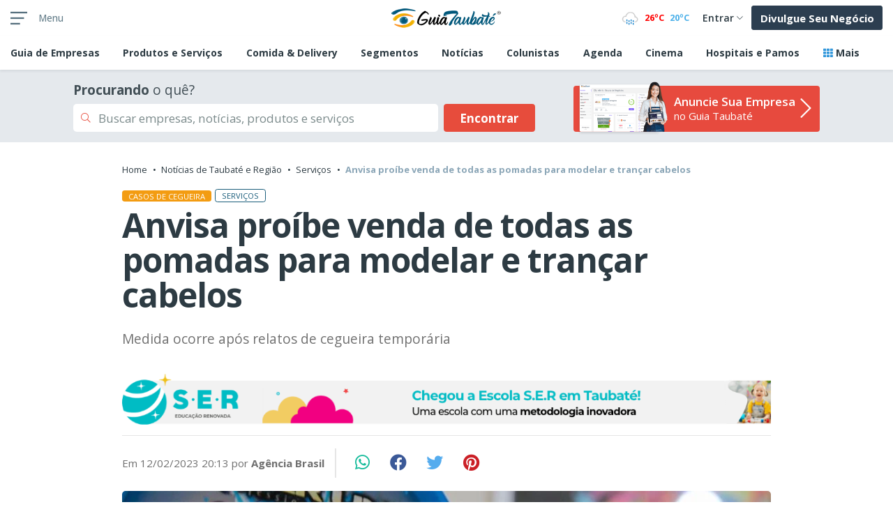

--- FILE ---
content_type: text/html; charset=UTF-8
request_url: https://guiataubate.com.br/noticias/2023/2/anvisa-proibe-venda-de-todas-as-pomadas-para-modelar-e-trancar-cabelos
body_size: 19157
content:
<!DOCTYPE html>
<html lang="pt-BR" xmlns="http://www.w3.org/1999/xhtml">

<head>
    <meta http-equiv="Content-Type" content="text/html; charset=utf-8" />
    <meta http-equiv="X-UA-Compatible" content="IE=edge">

    <meta name="viewport" content="width=device-width, initial-scale=1, minimum-scale=1, maximum-scale=1, user-scalable=no">

    <link rel="icon" href="/themes/padrao/assets/img/logos/guiataubate/icon.png">
    <link rel="apple-touch-icon" href="/themes/padrao/assets/img/logos/guiataubate/icon.png">

    <meta property="og:type" content="website">
<meta property="og:site_name" content="Guia Taubat&#xE9;">
<meta property="og:locale" content="pt_BR">
<title>Anvisa proíbe venda de todas as pomadas para modelar e trançar cabelos - Guia Taubaté</title><meta name="description" content="Medida ocorre após relatos de cegueira temporária - Guia Taubaté">
<meta name="robots" content="index, follow">
<meta property="og:title" content="Anvisa proíbe venda de todas as pomadas para modelar e trançar cabelos - Guia Taubaté">
<meta property="og:description" content="Medida ocorre após relatos de cegueira temporária - Guia Taubaté">
<meta property="og:url" content="https://guiataubate.com.br/noticias/2023/2/anvisa-proibe-venda-de-todas-as-pomadas-para-modelar-e-trancar-cabelos">
<meta property="og:image" content="https://guiataubate.com.br/imagens/noticias/27833-anvisa-proibe-venda-de-todas-as-pomadas-para-modelar-e-trancar-cabelos/destaque/27833-anvisa-proibe-venda-de-todas-as-pomadas-para-modelar-e-trancar-cabelos-guiat-590x342.webp">
<meta name="twitter:title" content="Anvisa proíbe venda de todas as pomadas para modelar e trançar cabelos - Guia Taubaté">
<meta name="twitter:description" content="Medida ocorre após relatos de cegueira temporária - Guia Taubaté">
<meta name="twitter:url" content="https://guiataubate.com.br/noticias/2023/2/anvisa-proibe-venda-de-todas-as-pomadas-para-modelar-e-trancar-cabelos">
<meta name="twitter:image" content="https://guiataubate.com.br/imagens/noticias/27833-anvisa-proibe-venda-de-todas-as-pomadas-para-modelar-e-trancar-cabelos/destaque/27833-anvisa-proibe-venda-de-todas-as-pomadas-para-modelar-e-trancar-cabelos-guiat-590x342.webp">


    <link rel="preconnect" href="https://cdnjs.cloudflare.com" />
    <link rel="preconnect" href="https://fonts.googleapis.com" />
    <link rel="preconnect" href="https://www.facebook.com" />
    <link rel="preconnect" href="https://connect.facebook.net" />
    <link rel="preconnect" href="https://ssl.google-analytics.com" />
    <link rel="preconnect" href="https://apis.google.com" />
    <link rel="preconnect" href="https://www.googletagmanager.com" />

    <link rel="dns-prefetch" href="https://cdnjs.cloudflare.com" />
    <link rel="dns-prefetch" href="https://fonts.googleapis.com" />
    <link rel="dns-prefetch" href="https://www.facebook.com" />
    <link rel="dns-prefetch" href="https://connect.facebook.net" />
    <link rel="dns-prefetch" href="https://ssl.google-analytics.com" />
    <link rel="dns-prefetch" href="https://apis.google.com" />
    <link rel="dns-prefetch" href="https://www.googletagmanager.com" />


    <link rel="preload" href="https://fonts.googleapis.com/css2?family=Roboto:ital,wght@0,100;0,300;0,400;0,500;0,700;0,900;1,100;1,300;1,400;1,500;1,700;1,900&family=Open+Sans:ital,wght@0,300;0,400;0,500;0,600;0,700;0,800;1,300;1,400;1,500;1,600;1,700;1,800&display=swap" as="style" />



    <link rel="preload" as="style" href="/themes/padrao/assets/font/font-awesome-atualizado/css/all.css">
    <link rel="preload" as="style" type="text/css" href="/themes/padrao/assets/plugins/owl.carousel/assets/owl.carousel.css">

    <!-- Estilo Personalizado -->
    <link rel="preload" as="style" href="/storage/site/styles.css">
    <link rel="preload" as="style" type="text/css" href="/themes/padrao/assets/css/header-interna.css">
    <link rel="preload" as="style" type="text/css" href="/themes/padrao/assets/css/interna.css?a">
    <link rel="preload" as="style" type="text/css" href="/themes/padrao/assets/css/internaNew.css?20250711">


    <!-- Bootstrap CSS -->
    <link rel="stylesheet" href="/themes/padrao/assets/font/font-awesome-atualizado/css/all.css">
    <link rel="stylesheet" type="text/css" href="/themes/padrao/assets/plugins/owl.carousel/assets/owl.carousel.css">

    <!-- Estilo Personalizado -->
    <link rel="stylesheet" href="/storage/site/styles.css">
    <link rel="stylesheet" type="text/css" href="/themes/padrao/assets/css/header-interna.css">
    <link rel="stylesheet" type="text/css" href="/themes/padrao/assets/css/interna.css?A">
    <link rel="stylesheet" type="text/css" href="/themes/padrao/assets/css/internaNew.css?20250711">

    <link rel="alternate" type="application/rss+xml" href="https://guiataubate.com.br/rss/noticias">

            <link rel="canonical" href="https://guiataubate.com.br/noticias/2023/2/anvisa-proibe-venda-de-todas-as-pomadas-para-modelar-e-trancar-cabelos">
    
    <meta property="fb:admins" content="100002080332434">


   
    <meta name="copyright" content="© Guia Taubaté">
    <meta name="author" content="Guia Taubaté">

    <link rel="alternate" type="application/rss+xml" title="RSS" href="https://guiataubate.com.br/rss/noticias" />



    



    <!-- Google Tag Manager -->
<script type="1f924476f6174887fab2a204-text/javascript">(function(w,d,s,l,i){w[l]=w[l]||[];w[l].push({'gtm.start':
            new Date().getTime(),event:'gtm.js'});var f=d.getElementsByTagName(s)[0],
        j=d.createElement(s),dl=l!='dataLayer'?'&l='+l:'';j.async=true;j.src=
        'https://www.googletagmanager.com/gtm.js?id='+i+dl;f.parentNode.insertBefore(j,f);
    })(window,document,'script','dataLayer','GTM-NHQHJ5X');</script>
<!-- End Google Tag Manager -->


<!-- Global site tag (gtag.js) - Google Ads: 861080300 -->
<script async src="https://www.googletagmanager.com/gtag/js?id=AW-861080300" type="1f924476f6174887fab2a204-text/javascript"></script>
<script type="1f924476f6174887fab2a204-text/javascript">
    window.dataLayer = window.dataLayer || [];
    function gtag(){dataLayer.push(arguments);}
    gtag('js', new Date());
    gtag('config', 'AW-861080300');
</script>



<script type="1f924476f6174887fab2a204-text/javascript">
    (function(c, l, a, r, i, t, y) {
        c[a] = c[a] || function() {
            (c[a].q = c[a].q || []).push(arguments)
        };
        t = l.createElement(r);
        t.async = 1;
        t.src = "https://www.clarity.ms/tag/" + i;
        y = l.getElementsByTagName(r)[0];
        y.parentNode.insertBefore(t, y);
    })(window, document, "clarity", "script", "bonv8q05te");
</script>

<script type="1f924476f6174887fab2a204-text/javascript">
    (function(d, s, id) {
        var js, fjs = d.getElementsByTagName(s)[0];
        if (d.getElementById(id)) return;
        js = d.createElement(s);
        js.id = id;
        js.src = "//connect.facebook.net/pt_BR/sdk.js#xfbml=1&version=v2.10&appId=1634581986820483";
        fjs.parentNode.insertBefore(js, fjs);
    }(document, 'script', 'facebook-jssdk'));
</script>


<script async src="https://www.googletagmanager.com/gtag/js?id=G-WYCWW0TQ0W&v=1768739651" type="1f924476f6174887fab2a204-text/javascript"></script>
		<script type="1f924476f6174887fab2a204-text/javascript">
			window.dataLayer = window.dataLayer || [];
			function gtag(){dataLayer.push(arguments);}
			gtag('js', new Date());
			// Configurar GA4 com envio por Beacon
			gtag('config', 'G-WYCWW0TQ0W', { 'transport_type': 'beacon', 'send_page_view': false  });
			// Enviar eventos agrupados
			gtag('event', 'page_view', { page_path: window.location.pathname });
		</script>    <script data-ad-client="ca-pub-8116500915298703" async src="https://pagead2.googlesyndication.com/pagead/js/adsbygoogle.js" type="1f924476f6174887fab2a204-text/javascript"></script>


<script data-cfasync="false" nonce="56d9d62e-3d6b-44b9-b098-f7921f965eb4">try{(function(w,d){!function(j,k,l,m){if(j.zaraz)console.error("zaraz is loaded twice");else{j[l]=j[l]||{};j[l].executed=[];j.zaraz={deferred:[],listeners:[]};j.zaraz._v="5874";j.zaraz._n="56d9d62e-3d6b-44b9-b098-f7921f965eb4";j.zaraz.q=[];j.zaraz._f=function(n){return async function(){var o=Array.prototype.slice.call(arguments);j.zaraz.q.push({m:n,a:o})}};for(const p of["track","set","debug"])j.zaraz[p]=j.zaraz._f(p);j.zaraz.init=()=>{var q=k.getElementsByTagName(m)[0],r=k.createElement(m),s=k.getElementsByTagName("title")[0];s&&(j[l].t=k.getElementsByTagName("title")[0].text);j[l].x=Math.random();j[l].w=j.screen.width;j[l].h=j.screen.height;j[l].j=j.innerHeight;j[l].e=j.innerWidth;j[l].l=j.location.href;j[l].r=k.referrer;j[l].k=j.screen.colorDepth;j[l].n=k.characterSet;j[l].o=(new Date).getTimezoneOffset();if(j.dataLayer)for(const t of Object.entries(Object.entries(dataLayer).reduce((u,v)=>({...u[1],...v[1]}),{})))zaraz.set(t[0],t[1],{scope:"page"});j[l].q=[];for(;j.zaraz.q.length;){const w=j.zaraz.q.shift();j[l].q.push(w)}r.defer=!0;for(const x of[localStorage,sessionStorage])Object.keys(x||{}).filter(z=>z.startsWith("_zaraz_")).forEach(y=>{try{j[l]["z_"+y.slice(7)]=JSON.parse(x.getItem(y))}catch{j[l]["z_"+y.slice(7)]=x.getItem(y)}});r.referrerPolicy="origin";r.src="/cdn-cgi/zaraz/s.js?z="+btoa(encodeURIComponent(JSON.stringify(j[l])));q.parentNode.insertBefore(r,q)};["complete","interactive"].includes(k.readyState)?zaraz.init():j.addEventListener("DOMContentLoaded",zaraz.init)}}(w,d,"zarazData","script");window.zaraz._p=async d$=>new Promise(ea=>{if(d$){d$.e&&d$.e.forEach(eb=>{try{const ec=d.querySelector("script[nonce]"),ed=ec?.nonce||ec?.getAttribute("nonce"),ee=d.createElement("script");ed&&(ee.nonce=ed);ee.innerHTML=eb;ee.onload=()=>{d.head.removeChild(ee)};d.head.appendChild(ee)}catch(ef){console.error(`Error executing script: ${eb}\n`,ef)}});Promise.allSettled((d$.f||[]).map(eg=>fetch(eg[0],eg[1])))}ea()});zaraz._p({"e":["(function(w,d){})(window,document)"]});})(window,document)}catch(e){throw fetch("/cdn-cgi/zaraz/t"),e;};</script></head>

<body class="pagina-interna">


    <header class="interna menu-interna-novo">
        <div id="fb-root"></div>
        <!-- Google Tag Manager (noscript) -->
        <noscript><iframe src="https://www.googletagmanager.com/ns.html?id=GTM-NHQHJ5X"
                          height="0" width="0" style="display:none;visibility:hidden"></iframe></noscript>
        <!-- End Google Tag Manager (noscript) -->

        <div class="ajax_load" style="z-index: 999;">
            <div class="ajax_load_box">
                <div class="ajax_load_box_circle"></div>
                <p class="ajax_load_box_title">Aguarde, carregando...</p>
            </div>
        </div>
        
        <div class="container menu">
            <div class="row d-flex align-items-center">
                <div class="col-lg-4 col-3 d-flex align-items-center">
                    <a href="javascript:;" onclick="if (!window.__cfRLUnblockHandlers) return false; menuLateral();" class="d-flex align-items-center menu-sub" data-cf-modified-1f924476f6174887fab2a204-="">
                        <img src="/themes/padrao/assets/img/icon-menu.svg" class="nav-guia-taubate-interno mr-2" title="Menu da Página Interna do GuiaTaubaté" width="24" height="24" alt="Menu da Página Interna do GuiaTaubaté">
                        <span>Menu</span>
                    </a>
                    

                </div>
                <div class="col-lg-4 col-6 text-center">
                    <a href="/" title="Guia Taubaté"><img src="/themes/padrao/assets/img/logos/guiataubate/topo.png" class="logo-interno img-fluid" alt="Logo do GuiaTaubaté" title="Logo do GuiaTaubaté"></a>
                </div>
                <div class="col-lg-4 col-3  d-flex align-items-center justify-content-end">
                    <div class="tempodash d-flex align-items-center">
                                                    <div><img src="/themes/padrao/assets/img/tempo/tempo_CHUVA.png" alt="Temperatura em Taubaté" title="Temperatura em Taubaté"></div>
                            <div class="max">26ºC</div>
                            <div class="min">20ºC</div>
                                            </div>
                    <div class="btn-group " role="group" aria-label="Basic example">
                        <button type="button" class="btn btn-link p-1 entrar d-flex flex-row align-items-center" id="btnGroupDrop1" data-toggle="dropdown" aria-haspopup="true" aria-expanded="false">
                            <i class="fal fa-user-circle icone-entrar d-block d-md-none"></i>
                            <span class="entrar d-none d-md-block">Entrar</span> <i class="fal fa-chevron-down chevron  ml-1"></i>
                        </button>
                        <div class="dropdown-menu dropdown-menu-right  dropdown-menu-all" aria-labelledby="btnGroupDrop1">
                            <a class="dropdown-item" rel="norefer nofollow" href="https://painel.guiataubate.com.br/login" target="_blank" title="Conta Empresa">Conta Empresa</a>
                            <a class="dropdown-item" rel="norefer nofollow" href="https://app.guiataubate.com.br" target="_blank" title="Área do Internauta">Conta Pessoal</a>
                        </div>
                        <a role="button" rel="norefer nofollow" class="btn btn-primary rounded-sm d-none d-md-block ml-2  anuncie" href="https://anunciar.guiataubate.com.br" target="_blank" title="Anuncie Sua Empresa">Divulgue Seu Negócio</a>
                    </div>
                </div>
            </div>
        </div>
        <div class="shadow-sm position-relative">
            <div class="container menusubhead">
                <ul>
                    <li>
                        <a href="/guia-de-empresas/"><span class="sp">Guia de </span>Empresas</a>
                    </li>
                    <li>
                        <a href="/produtos-e-servicos-em-taubate/">Produtos e Serviços</a>
                    </li>
                                            <li>
                            <a href="/delivery/">Comida & Delivery</a>
                        </li>
                                        <li><a href="/segmentos/">Segmentos</a></li>
                    <li>
                        <a href="/noticias/">Notícias</a>
                    </li>
                    <li>
                        <a href="/colunistas/">Colunistas</a>
                    </li>
                    <li><a href="/agenda/">Agenda</a></li>
                    <li><a href="/cinemas-em-taubate/">Cinema</a></li>
                    <!--<li><a href="#">Tempo</a></li>-->
                    <!--<li><a href="/pontos-turisticos-em-taubate/">Pontos Turísticos</a></li>-->
                    <li><a href="/saude-em-taubate/">Hospitais e Pamos</a></li>
                    <li><a href="javascript:;" onclick="if (!window.__cfRLUnblockHandlers) return false; menuLateral();" data-cf-modified-1f924476f6174887fab2a204-=""><i class="fas fa-th text-info"></i> Mais</a></li>
                </ul>
            </div>
        </div>


        <div id="menu-lateral-fundo" ></div>
<div id="menu-lateral">

	<div class="menu-header d-flex justify-content-between">		
		<div>
			<h2>Quer divulgar o seu negócio?</h2>
			<a role="button" class="btn btn-lg btn-danger divulgar"
               rel="norefer nofollow" href="https://anunciar.guiataubate.com.br" target="_blank" title="Quero divulgar no Guia Taubaté">Quero divulgar no Guia Taubaté</a>
			<h3>
                <span>OU </span>
                <a rel="norefer nofollow" href="https://painel.guiataubate.com.br/login"> <i class="fal fa-lock-alt"></i>  Acessar Conta Empresa</a>
            </h3>
		</div>

		<div class="btn-fechar">
			<a href="javascript:;" onclick="if (!window.__cfRLUnblockHandlers) return false; menuLateral();" class=" text-secondary" data-cf-modified-1f924476f6174887fab2a204-="">
		       <i class="fas fa-2x fa-times"></i>
		    </a>				
		</div>		
	</div>

	<div class="menu-body">
		<span>DESTAQUES</span>
		<ul>
			<li class="destaques"><a href="/guia-de-empresas/" title="Guia de Empresas">Guia de Empresas</a></li>
			<li class="destaques"><a href="/noticias/" title="Notícias">Notícias</a></li>
			<li class="destaques"><a href="/colunistas/" title="Colunistas">Colunistas</a></li>
            <li class="destaques"><a href="/espaco-do-anunciante/" title="Espaço do Anunciante">Espaço do Anunciante</a></li>
			<li class="destaques"><a href="/produtos-e-servicos-em-taubate/" title="Produtos e Serviços">Produtos e Serviços</a></li>
			<li class="destaques"><a href="/imoveis-em-taubate/" title="Imóveis">Imóveis</a></li>
			<li class="destaques"><a href="/veiculos-em-taubate/" title="Veículos">Veículos</a></li>
			<li class="destaques"><a href="/cursos-em-taubate/" title="Cursos">Cursos</a></li>
			<li class="destaques"><a href="/delivery/" title="Comida & Delivery">Comida & Delivery</a></li>
			<li class="destaques"><a href="/segmentos/" title="Segmentos">Segmentos</a></li>
		</ul>

		<span>MAIS CANAIS</span>
		<ul>
            <li  class="mais-canais"><a href="/agenda/" title="Agenda de Eventos">Agenda de Eventos</a></li>
            <li  class="mais-canais"><a href="/calendario-oficial-eventos/" title="Calendário Oficial de Eventos">Calendário Oficial de Eventos</a></li>
            <li  class="mais-canais"><a href="/camara-municipal-taubate/" title="Câmara Municipal">Câmara Municipal</a></li>
            <li  class="mais-canais"><a href="/cinemas-em-taubate/" title="Cinema">Cinema</a></li>
            <li  class="mais-canais"><a href="/como-chegar-em-taubate/" title="Como chegar">Como chegar</a></li>
            <li  class="mais-canais"><a href="/educacao-em-taubate/" title="Educação Pública">Educação Pública</a></li>
            <li  class="mais-canais"><a href="/guia-de-ruas-de-taubate/" title="Guia de Ruas">Guia de Ruas</a></li>
            <li  class="mais-canais"><a href="/historia-de-taubate/" title="História da Cidade">História da Cidade</a></li>
            <li  class="mais-canais"><a href="/saude-em-taubate/" title="Hospitais e Pamos">Hospitais e Pamos</a></li>
            <li  class="mais-canais"><a href="/museus-em-taubate/" title="Museus">Museus</a></li>
            <li  class="mais-canais"><a href="/pontos-turisticos-em-taubate/" title="Pontos Turísticos">Pontos Turísticos</a></li>
            <li  class="mais-canais"><a href="/prefeitura-de-taubate/" title="Prefeitura">Prefeitura</a></li>
            <li  class="mais-canais"><a href="/projetos-municipais-em-taubate/" title="Projetos Municipais">Projetos Municipais</a></li>
			<li  class="mais-canais"><a href="/teatros-em-taubate/" title="Teatros">Teatros</a></li>
            <li  class="mais-canais"><a href="/faculdades-em-taubate" title="Universidades e Faculdades">Universidades e Faculdades</a></li>
            <li  class="mais-canais"><a href="/telefones-uteis-de-taubate/" title="Utilidades">Utilidades</a></li>
		</ul>
        <span>MAIS INFORMAÇÕES</span>
        <ul>
            <li  class="mais-canais"><a href="/atendimento/" title="Atendimento">Atendimento</a></li>
            <li rel="norefer nofollow" class="mais-canais"><a href="https://anunciar.guiataubate.com.br" title="Como Anunciar">Como Anunciar</a></li>
            <li class="mais-canais"><a href="/sobre-o-guia-taubate/" title="Sobre o Portal">Sobre o Portal</a></li>
        </ul>

		
	</div>

</div>



                    <section class="bg-grey-interna busca-interna2">
                <div class="container text-center d-flex align-items-center justify-content-between">
                    <div data-action="/modal/buscar/" onclick="if (!window.__cfRLUnblockHandlers) return false; buscar_no_site(this)" class="busca-segmento busca-segmento-home d-flex align-items-center flex-fill" data-cf-modified-1f924476f6174887fab2a204-="">
                        <div class="flex-fill">
                            <div class="title text-left"><strong>Procurando</strong> o quê?</div>
                            <div class="d-flex">
                                <div class="input-group flex-fill">
                                    <div class="input-group-prepend">
                                        <span class="input-group-text" id="basic-addon1"><i class="fal fa-search text-danger"></i></span>
                                    </div>
                                    <input type="text" id="encontrar-home" class="form-control" value="Buscar empresas, notícias, produtos e serviços" disabled="">
                                </div>

                                <button type="button" class="btn btn-danger px-4">
                                    <span class="d-none d-md-block">Encontrar</span>
                                    <span class="d-block d-md-none">Buscar</span>
                                </button>

                            </div>
                        </div>

                    </div>
                    <div class="ml-3 text-left d-none d-md-block">
                        <a rel="norefer nofollow" href="https://anunciar.guiataubate.com.br" title="Anuncie" target="_blank" class="btn-anunciar-novo">
                            <div class="interno d-flex align-items-center">
                            <span class="flex-fill mr-2">
                                <strong>Anuncie Sua Empresa</strong>
                                no Guia Taubaté
                            </span>
                                <i class="fal fa-chevron-right"></i>
                            </div>
                            <div class="image">
                                <img src="/themes/padrao/assets/img/banner-anunciar.webp" title="Anuncie no Guia Taubaté" alt="Anuncie no Guia Taubaté">
                            </div>
                        </a>
                    </div>
                </div>
            </section>
            <section class="d-block d-md-none pb-4">
                <div class="container">
                    <a rel="norefer nofollow" href="https://anunciar.guiataubate.com.br" title="Anuncie" target="_blank" class="btn-anunciar-novo">
                        <div class="interno d-flex align-items-center">
                        <span class="flex-fill">
                            <strong>Anuncie Sua Empresa</strong>
                            no Guia Taubaté
                        </span>
                            <i class="fal fa-chevron-right"></i>
                        </div>
                        <div class="image">
                            <img src="/themes/padrao/assets/img/banner-anunciar.webp" title="Anuncie no Guia Taubaté" alt="Anuncie no Guia Taubaté"/>
                        </div>
                    </a>
                </div>
            </section>
        
		
    	    </header>




    <main>

        
<section class="py-header-tag">
    
</section>




<section class="pb-section header-conteudo-interna">

        <div class="container container-conteudo-interno">

            <div class="card-new-title mb-3">
                    <nav aria-label="breadcrumb">
                        <ol class="breadcrumb">
                            <li class="breadcrumb-item"><a href="/" title="Guia Taubaté">Home</a></li>
                            <li class="breadcrumb-item"><a href="/noticias/" title="Notícias de Taubaté e Região">Notícias de Taubaté e Região</a></li>
                            <li class="breadcrumb-item"><a href="/noticias/servicos/" title="Notícias de Serviços em Taubaté e Região">Serviços</a></li>
                            <li class="breadcrumb-item active" aria-current="page" title="Anvisa proíbe venda de todas as pomadas para modelar e trançar cabelos"><strong>Anvisa proíbe venda de todas as pomadas para modelar e trançar cabelos</strong></li>
                        </ol>
                    </nav>
                </div>

            <div class="d-flex flex-row align-items-center mb-2 position-relative">
				                <span class="badge badge-warning text-uppercase mt-1">CASOS DE CEGUEIRA</span>
                <a class="mt-0 pt-0" href="/noticias/servicos/"><span class="badge badge-light nome-editoria text-uppercase">Serviços</span></a>
				            </div>

            <h1 class="titulo-conteudo-interno"><strong>Anvisa proíbe venda de todas as pomadas para modelar e trançar cabelos</strong></h1>
            <h2 class="subtitulo-conteudo-interno conteudo-publi-chamada">Medida ocorre após relatos de cegueira temporária</h2>

			            <div class="patrocinadores publicidades text-center d-flex justify-content-center">

           <a href="https://sereducacaorenovada.com.br/" onclick="if (!window.__cfRLUnblockHandlers) return false; patCont(4,'NOTICIAS','oferecimento')" title="SER - Educação Renovada" class="text-center mx-auto" data-cf-modified-1f924476f6174887fab2a204-="">
            <img src="/storage/patrocinadores/4/oferecimento-desktop.png?20260118093411000000"
                 class="img-fluid d-none d-md-block"  width="980" height="250"
                 title="SER - Educação Renovada"  alt="SER - Educação Renovada">

            <img src="/storage/patrocinadores/4/oferecimento-mobile.png?20260118093411000000"
                 class="img-fluid d-block d-md-none " width="350" height="250"
                 title="SER - Educação Renovada"  alt="SER - Educação Renovada">
        </a>

    </div>

			
            <hr class="separador">

            <div class="d-flex  my-3 align-items-center d-flex-small">
                <div class="dados-conteudo-interno">
											<h4 class="autor">Em 12/02/2023 20:13 por <strong>Agência Brasil</strong></h4>
						                                    </div>
                <hr class="mx-3  hr-vertical hr-vertical-small align-items-center">
                <div class="compartilhamento-social">
                    <a rel="nodefer nofollow" href="https://api.whatsapp.com/send?text=https://guiataubate.com.br/noticias/2023/2/anvisa-proibe-venda-de-todas-as-pomadas-para-modelar-e-trancar-cabelos&src=sdkpreparse" class="btn btn-link fab fa-whatsapp fa-1x rounded-circle" target="_blank"></a>

<a rel="nodefer nofollow" href="https://www.facebook.com/sharer/sharer.php?u=https://guiataubate.com.br/noticias/2023/2/anvisa-proibe-venda-de-todas-as-pomadas-para-modelar-e-trancar-cabelos" class="btn btn-link fab fa-facebook fa-1x rounded-circle share-in-fb" target="_blank"></a>

<a rel="nodefer nofollow" href="https://twitter.com/intent/tweet?text=Anvisa+pro%C3%ADbe+venda+de+todas+as+pomadas+para+modelar+e+tran%C3%A7ar+cabelos&amp;url=https://guiataubate.com.br/noticias/2023/2/anvisa-proibe-venda-de-todas-as-pomadas-para-modelar-e-trancar-cabelos&media=https://guiataubate.com.br/imagens/noticias/27833-anvisa-proibe-venda-de-todas-as-pomadas-para-modelar-e-trancar-cabelos/destaque/27833-anvisa-proibe-venda-de-todas-as-pomadas-para-modelar-e-trancar-cabelos-guiat-590x342.webp" class="btn btn-link fab fa-twitter fa-1x rounded-circle" target="_blank"></a>

<a rel="nodefer nofollow" href="https://pinterest.com/pin/create/button/?url=https://guiataubate.com.br/noticias/2023/2/anvisa-proibe-venda-de-todas-as-pomadas-para-modelar-e-trancar-cabelos&media=https%3A%2F%2Fguiataubate.com.br%2Fimagens%2Fnoticias%2F27833-anvisa-proibe-venda-de-todas-as-pomadas-para-modelar-e-trancar-cabelos%2Fdestaque%2F27833-anvisa-proibe-venda-de-todas-as-pomadas-para-modelar-e-trancar-cabelos-guiat-590x342.webp&description=Anvisa+pro%C3%ADbe+venda+de+todas+as+pomadas+para+modelar+e+tran%C3%A7ar+cabelos" class="btn btn-link fab fa-pinterest fa-1x rounded-circle" target="_blank" ></a>

                </div>
            </div>

                            <div class="d-flex align-items-center justify-content-center">                        
                    <picture class="mobile-no-margin">
                         <img src="/imagens/noticias/27833-anvisa-proibe-venda-de-todas-as-pomadas-para-modelar-e-trancar-cabelos/destaque/27833-anvisa-proibe-venda-de-todas-as-pomadas-para-modelar-e-trancar-cabelos-guiat-930x523.webp"
                             alt="Anvisa proíbe venda de todas as pomadas para modelar e trançar cabelos"
                             title="Anvisa proíbe venda de todas as pomadas para modelar e trançar cabelos"
                             width="930" height="523"
                             class="img-fluid img-conteudo-interno">
                    </picture>
                </div>
                <span class="text-uppercase legenda-conteudo-interno">Agência recomenda que, na hora de fazer o registro, a pessoa tenha em mãos os dados do rótulo do produto (FOTO: Fabio Rodrigues Pozzebom/ Agência Brasil)</span>
                        <hr class="separador2">


            
        </div>

	        <div class="container text-center py-4">
            <div class="patrocinadores publicidades text-center d-flex justify-content-center">

           <a href="https://sereducacaorenovada.com.br/" onclick="if (!window.__cfRLUnblockHandlers) return false; patCont(4,'NOTICIAS','banner')" title="SER - Educação Renovada" class="text-center mx-auto" data-cf-modified-1f924476f6174887fab2a204-="">
            <img src="/storage/patrocinadores/4/full.png?20260118093411000000"
                 class="img-fluid d-none d-md-block"  width="980" height="250"
                 title="SER - Educação Renovada"  alt="SER - Educação Renovada">

            <img src="/storage/patrocinadores/4/square.png?20260118093411000000"
                 class="img-fluid d-block d-md-none"  width="350" height="250"
                 title="SER - Educação Renovada"  alt="SER - Educação Renovada">
        </a>
    </div>

                    </div>
	
        <div class="container container-conteudo-interno container-conteudo-interno-texto">
            <div class="conteudo-interno-texto conteudo-publi-novo mx-auto" style="max-width: 680px;">
                <p style="text-align:justify">Todas as pomadas para modelar, tran&ccedil;ar e fixar cabelos est&atilde;o com a venda proibida pela Ag&ecirc;ncia Nacional de Vigil&acirc;ncia Sanit&aacute;ria (Anvisa). A medida de seguran&ccedil;a &eacute; v&aacute;lida tamb&eacute;m para distribui&ccedil;&atilde;o e exposi&ccedil;&atilde;o para a venda de todos os lotes de qualquer tipo destes cosm&eacute;ticos, no com&eacute;rcio em geral.<img src="https://agenciabrasil.ebc.com.br/ebc.png?id=1509531&amp;o=node" /><img src="https://agenciabrasil.ebc.com.br/ebc.gif?id=1509531&amp;o=node" /></p>

<p style="text-align:justify">A interdi&ccedil;&atilde;o &eacute; tempor&aacute;ria e ficar&aacute; vigente at&eacute; que sejam realizados testes, an&aacute;lises e outras provid&ecirc;ncias poss&iacute;veis para concluir a investiga&ccedil;&atilde;o sobre caso de intoxica&ccedil;&otilde;es, informou a ag&ecirc;ncia. A Resolu&ccedil;&atilde;o n&ordm; 475 da Anvisa&nbsp;foi publicada na &uacute;ltima quinta-feira&nbsp;(9), no Di&aacute;rio Oficial da Uni&atilde;o.</p>

<p style="text-align:justify">A Anvisa informa ainda que as pomadas existentes nas resid&ecirc;ncias ou em sal&otilde;es de beleza, que foram compradas&nbsp;antes da publica&ccedil;&atilde;o da resolu&ccedil;&atilde;o, ou seja antes do dia 9 de fevereiro, tamb&eacute;m n&atilde;o devem ser usados, enquanto a medida estiver em vigor.</p>

<p style="text-align:justify"><strong>Entenda o caso</strong></p>

<p style="text-align:justify">Em dezembro do ano passado, a Anvisa&nbsp;alertou para o risco de cegueira tempor&aacute;ria, provocada pelo uso de produtos para tran&ccedil;ar e modelar cabelos comercializados em todo o pa&iacute;s.</p>

<p style="text-align:justify">A decis&atilde;o de ontem foi adotada pelo colegiado como forma de prevenir novos casos de intoxica&ccedil;&atilde;o&nbsp;relacionados ao uso desse tipo de produto&nbsp;de v&aacute;rias marcas, em diferentes regi&otilde;es do pa&iacute;s.</p>

<p style="text-align:justify">Entre os efeitos adversos observados est&atilde;o a perda tempor&aacute;ria da vis&atilde;o, forte ard&ecirc;ncia nos olhos, lacrimejamento intenso, coceira, vermelhid&atilde;o e incha&ccedil;o dos olhos, dores de cabe&ccedil;a e queda intensa de cabelo.</p>

<p style="text-align:justify">Segundo as informa&ccedil;&otilde;es dispon&iacute;veis, as ocorr&ecirc;ncias se deram, principalmente, depois que os usu&aacute;rios que aplicaram as pomadas mergulharam no mar, piscina, tomam banho de chuva, ou transpiram. Isso porque a pomada escorre pelo rosto e entra em contato com os olhos.</p>

<p style="text-align:justify"><strong>Orienta&ccedil;&otilde;es</strong></p>

<p style="text-align:justify">Para proteger a popula&ccedil;&atilde;o, a Anvisa orienta os consumidores a n&atilde;o usarem ou adquirirem essas pomadas. Se o uso for recente, os cabelos devem ser lavados com cuidado, com a cabe&ccedil;a inclinada para tr&aacute;s, para que o produto n&atilde;o escorra para os olhos.</p>

<p style="text-align:justify">Em caso de contato acidental, os olhos devem ser lavados imediatamente com &aacute;gua em abund&acirc;ncia. Se houver intoxica&ccedil;&atilde;o, a orienta&ccedil;&atilde;o &eacute; que procurem o servi&ccedil;o de sa&uacute;de mais pr&oacute;ximo.</p>

<p style="text-align:justify">Aos profissionais de sal&otilde;es de beleza e com&eacute;rcio em geral, a Anvisa refor&ccedil;a que os produtos n&atilde;o podem ser comercializados e adverte que estes n&atilde;o devem ser usados em nenhum cliente. A recomenda&ccedil;&atilde;o vale tamb&eacute;m para quem manuseia o produto.</p>

<p style="text-align:justify">Em caso de efeitos indesejados, &eacute; poss&iacute;vel informar a Anvisa por meio de um&nbsp;formul&aacute;rio&nbsp;<em>online</em>. A ag&ecirc;ncia recomenda que, na hora de fazer o registro, a pessoa tenha em m&atilde;os os dados do r&oacute;tulo do produto.</p>

<p style="text-align:justify">O formul&aacute;rio preenchido ser&aacute; encaminhado a uma equipe t&eacute;cnica para an&aacute;lise das informa&ccedil;&otilde;es, seguida pela investiga&ccedil;&atilde;o e busca de evid&ecirc;ncias. Os dados do informante s&atilde;o mantidos sob sigilo.</p>

<p style="text-align:justify">J&aacute; os profissionais de sa&uacute;de que realizarem atendimentos a pacientes com danos &agrave; sa&uacute;de devido ao uso destas pomadas, devem&nbsp;notificar a Anvisa pelo&nbsp;<em>site</em>.</p>

<p style="text-align:justify">Nos estados e munic&iacute;pios, as vigil&acirc;ncias sanit&aacute;rias locais devem fiscalizar e adotar as medidas necess&aacute;rias para que estes produtos n&atilde;o circulem e n&atilde;o sejam comercializados, at&eacute; uma poss&iacute;vel mudan&ccedil;a de orienta&ccedil;&atilde;o da Anvisa.</p>

<p style="text-align:justify"><strong>Outras medidas</strong></p>

<p style="text-align:justify">At&eacute; o fim da interdi&ccedil;&atilde;o, est&atilde;o suspensas tamb&eacute;m pela Anvisa novas notifica&ccedil;&otilde;es para regularizar pomadas capilares. Na semana que vem, a Diretoria Colegiada da Anvisa deve realizar uma reuni&atilde;o t&eacute;cnica com o setor produtivo para discutir novos procedimentos necess&aacute;rios &agrave; regulariza&ccedil;&atilde;o dos produtos, que dever&atilde;o seguir regras espec&iacute;ficas.</p>

<p style="text-align:justify">A&nbsp;Anvisa j&aacute; tinha publicado&nbsp;dois alertas e&nbsp;interdi&ccedil;&otilde;es sobre estes produtos&nbsp;aos cabelos.</p>

<p style="text-align:justify">A ag&ecirc;ncia e os &oacute;rg&atilde;os de vigil&acirc;ncia sanit&aacute;ria locais seguem investigando os casos, os produtos citados e as empresas fabricantes.</p>

<p style="text-align:justify">Por enquanto, a Anvisa n&atilde;o determinou o recolhimento das pomadas capilares investigadas, das prateleiras. No Rio de Janeiro, no entanto, o &oacute;rg&atilde;o de vigil&acirc;ncia&nbsp;municipal recolheu pomadas capilares&nbsp;em meados de janeiro.</p>
            </div>
            
			
						<div class="pt-3">
            <div class="patrocinadores publicidades text-center d-flex justify-content-center">

           <a href="https://sereducacaorenovada.com.br/" onclick="if (!window.__cfRLUnblockHandlers) return false; patCont(4,'NOTICIAS','banner')" title="SER - Educação Renovada" class="text-center mx-auto" data-cf-modified-1f924476f6174887fab2a204-="">
            <img src="/storage/patrocinadores/4/full.png?20260118093411000000"
                 class="img-fluid d-none d-md-block"  width="980" height="250"
                 title="SER - Educação Renovada"  alt="SER - Educação Renovada">

            <img src="/storage/patrocinadores/4/square.png?20260118093411000000"
                 class="img-fluid d-block d-md-none"  width="350" height="250"
                 title="SER - Educação Renovada"  alt="SER - Educação Renovada">
        </a>
    </div>

            </div>
			        </div>
</section>

<section class="bg-box-empresa">
            <div class="container container-conteudo-interno-texto">
            <h2 class="titulo-secundario">Empresas <strong>Sugeridas para Você</strong></h2>
        </div>
        <div class="container container-cardempresas">
            <div class="row empresas-sugeridas-interno">
                <div class="col-12 ">
                    <!--   <h2>Empresas sugeridas para você</h2> -->
                    <div class="row">
                        
                                                        <div class="col-12 col-md-6 col-lg-6 mb-2">
                                <div class="card mobile-no-margin empresa-card ">
    <a href="/empresas/jm-servicos-de-limpeza" onclick="if (!window.__cfRLUnblockHandlers) return false; empCont(856,'sugerido','https://guiataubate.com.br/noticias/2023/2/anvisa-proibe-venda-de-todas-as-pomadas-para-modelar-e-trancar-cabelos')" data-cf-modified-1f924476f6174887fab2a204-="">
                <div class="d-flex flex-row">
            <div class="empresa-card-left card-azul"
                 style="background-image: url(/storage/images/cacheNew/empresas-temas/servicos-jpg-400-250.jpg?20260118093411000000&t=temas/servicos.jpg);">
                <img src="/storage/images/cacheNew/empresas-logos/logo_jm_limpeza-jpg-100-75.jpg" width="100" height="75" style="background: #fff" class="img-fluid logo"
                     alt="JM Serviços de Limpeza" title="JM Serviços de Limpeza"/>
            </div>

            <div class="empresa-card-right  d-flex flex-column flex-fill">

                <h3 class="card-title max-line-2"><strong>JM Serviços de Limpeza </strong></h3>
                <h4 class="card-subtitle text-muted"><i class="fal fa-user-md"></i> Limpeza Institucional</h4>
                <div class=" my-auto py-2"><p class="card-description max-line-2">Nós limpamos, para você ter tempo para se dedicar a outras coisas.</p></div>

                <div class="card-button-fake">&nbsp;</div>
            </div>
        </div>
    </a>
    <div class="d-flex flex-row align-items-end card-button-contato">
                            <button type="button" onclick="if (!window.__cfRLUnblockHandlers) return false; location.href='/empresas/jm-servicos-de-limpeza#whatsapp'" class="card-vercontato card-botao-0 mr-2" data-cf-modified-1f924476f6174887fab2a204-="">
                <span class="borda">
                    <i style="background-color:#18bc9c ;color: #ffffff" class="fab fa-whatsapp" aria-hidden="true"></i>
                                    </span>
                <span class="contato-nome">Whatsapp</span>
            </button>
                    <button type="button" onclick="if (!window.__cfRLUnblockHandlers) return false; location.href='/empresas/jm-servicos-de-limpeza#telefones'" class="card-vercontato card-botao-1 mr-2" data-cf-modified-1f924476f6174887fab2a204-="">
                <span class="borda">
                    <i style="background-color:#eeeeee ;color: #18bc9c" class="fas fa-phone-alt" aria-hidden="true"></i>
                                            <span class="badge badge-danger qtde">1</span>
                                    </span>
                <span class="contato-nome">Telefone</span>
            </button>
                    <button type="button" onclick="if (!window.__cfRLUnblockHandlers) return false; location.href='/empresas/jm-servicos-de-limpeza#emails'" class="card-vercontato card-botao-2 mr-2" data-cf-modified-1f924476f6174887fab2a204-="">
                <span class="borda">
                    <i style="background-color:#e74c3c ;color: #ffffff" class="fal fa-envelope-open" aria-hidden="true"></i>
                                    </span>
                <span class="contato-nome">E-mail</span>
            </button>
            </div>
</div>
                        </div>
                                            
                                                        <div class="col-12 col-md-6 col-lg-6 mb-2">
                                <div class="card mobile-no-margin empresa-card ">
    <a href="/empresas/mais-foco-restauracao-de-farol-automotivo" onclick="if (!window.__cfRLUnblockHandlers) return false; empCont(4134,'sugerido','https://guiataubate.com.br/noticias/2023/2/anvisa-proibe-venda-de-todas-as-pomadas-para-modelar-e-trancar-cabelos')" data-cf-modified-1f924476f6174887fab2a204-="">
                <div class="d-flex flex-row">
            <div class="empresa-card-left card-verde"
                 style="background-image: url(/storage/images/cacheNew/empresas-temas/guiataubate_5dwmFaQ_U17e-png-400-250.png?20260118093411000000&t=empresas/4134/tema/guiataubate_5dwmFaQ_U17e.png);">
                <img src="/storage/images/cacheNew/empresas-logos/croppedImg_1295712211-png-100-75.png" width="100" height="75" style="background: #fff" class="img-fluid logo"
                     alt="Mais Foco Restauração de Farol Automotivo" title="Mais Foco Restauração de Farol Automotivo"/>
            </div>

            <div class="empresa-card-right  d-flex flex-column flex-fill">

                <h3 class="card-title max-line-2"><strong>Mais Foco Restauração de Farol Automotivo </strong></h3>
                <h4 class="card-subtitle text-muted"><i class="fal fa-user-md"></i> Restauração de Farol Automotivo</h4>
                <div class=" my-auto py-2"><p class="card-description max-line-2">Restauração de Farol Automotivo, o melhor custo beneficio para ter os faróis do seu carro novo de novo!</p></div>

                <div class="card-button-fake">&nbsp;</div>
            </div>
        </div>
    </a>
    <div class="d-flex flex-row align-items-end card-button-contato">
                            <button type="button" onclick="if (!window.__cfRLUnblockHandlers) return false; location.href='/empresas/mais-foco-restauracao-de-farol-automotivo#whatsapp'" class="card-vercontato card-botao-0 mr-2" data-cf-modified-1f924476f6174887fab2a204-="">
                <span class="borda">
                    <i style="background-color:#18bc9c ;color: #ffffff" class="fab fa-whatsapp" aria-hidden="true"></i>
                                    </span>
                <span class="contato-nome">Whatsapp</span>
            </button>
                    <button type="button" onclick="if (!window.__cfRLUnblockHandlers) return false; location.href='/empresas/mais-foco-restauracao-de-farol-automotivo#telefones'" class="card-vercontato card-botao-1 mr-2" data-cf-modified-1f924476f6174887fab2a204-="">
                <span class="borda">
                    <i style="background-color:#eeeeee ;color: #18bc9c" class="fas fa-phone-alt" aria-hidden="true"></i>
                                            <span class="badge badge-danger qtde">1</span>
                                    </span>
                <span class="contato-nome">Telefone</span>
            </button>
                    <button type="button" onclick="if (!window.__cfRLUnblockHandlers) return false; location.href='/empresas/mais-foco-restauracao-de-farol-automotivo#emails'" class="card-vercontato card-botao-2 mr-2" data-cf-modified-1f924476f6174887fab2a204-="">
                <span class="borda">
                    <i style="background-color:#e74c3c ;color: #ffffff" class="fal fa-envelope-open" aria-hidden="true"></i>
                                    </span>
                <span class="contato-nome">E-mail</span>
            </button>
            </div>
</div>
                        </div>
                                            
                                                        <div class="col-12 col-md-6 col-lg-6 mb-2">
                                <div class="card mobile-no-margin empresa-card ">
    <a href="/empresas/eco-sistema-gestao-de-seguros" onclick="if (!window.__cfRLUnblockHandlers) return false; empCont(237,'sugerido','https://guiataubate.com.br/noticias/2023/2/anvisa-proibe-venda-de-todas-as-pomadas-para-modelar-e-trancar-cabelos')" data-cf-modified-1f924476f6174887fab2a204-="">
                <div class="d-flex flex-row">
            <div class="empresa-card-left card-verde"
                 style="background-image: url(/storage/images/cacheNew/empresas-temas/guiataubate_2VkHeUYmQ8y4-png-400-250.png?20260118093411000000&t=empresas/237/tema/guiataubate_2VkHeUYmQ8y4.png);">
                <img src="/storage/images/cacheNew/empresas-logos/logo_ecossistema2-jpg-100-75.jpg" width="100" height="75" style="background: #fff" class="img-fluid logo"
                     alt="Eco Sistema - Gestão de Seguros" title="Eco Sistema - Gestão de Seguros"/>
            </div>

            <div class="empresa-card-right  d-flex flex-column flex-fill">

                <h3 class="card-title max-line-2"><strong>Eco Sistema - Gestão de Seguros </strong></h3>
                <h4 class="card-subtitle text-muted"><i class="fal fa-user-md"></i> Corretoras de Seguro</h4>
                <div class=" my-auto py-2"><p class="card-description max-line-2">Todos os tipos de seguro, para os seus bens ou para você e sua família, sempre visando atender suas necessidades sob medida com o melhor custo-benefício.</p></div>

                <div class="card-button-fake">&nbsp;</div>
            </div>
        </div>
    </a>
    <div class="d-flex flex-row align-items-end card-button-contato">
                            <button type="button" onclick="if (!window.__cfRLUnblockHandlers) return false; location.href='/empresas/eco-sistema-gestao-de-seguros#whatsapp'" class="card-vercontato card-botao-0 mr-2" data-cf-modified-1f924476f6174887fab2a204-="">
                <span class="borda">
                    <i style="background-color:#18bc9c ;color: #ffffff" class="fab fa-whatsapp" aria-hidden="true"></i>
                                    </span>
                <span class="contato-nome">Whatsapp</span>
            </button>
                    <button type="button" onclick="if (!window.__cfRLUnblockHandlers) return false; location.href='/empresas/eco-sistema-gestao-de-seguros#telefones'" class="card-vercontato card-botao-1 mr-2" data-cf-modified-1f924476f6174887fab2a204-="">
                <span class="borda">
                    <i style="background-color:#eeeeee ;color: #18bc9c" class="fas fa-phone-alt" aria-hidden="true"></i>
                                            <span class="badge badge-danger qtde">2</span>
                                    </span>
                <span class="contato-nome">Telefone</span>
            </button>
                    <button type="button" onclick="if (!window.__cfRLUnblockHandlers) return false; location.href='/empresas/eco-sistema-gestao-de-seguros#emails'" class="card-vercontato card-botao-2 mr-2" data-cf-modified-1f924476f6174887fab2a204-="">
                <span class="borda">
                    <i style="background-color:#e74c3c ;color: #ffffff" class="fal fa-envelope-open" aria-hidden="true"></i>
                                    </span>
                <span class="contato-nome">E-mail</span>
            </button>
            </div>
</div>
                        </div>
                                            
                                                        <div class="col-12 col-md-6 col-lg-6 mb-2">
                                <div class="card mobile-no-margin empresa-card ">
    <a href="/empresas/seu-jeito-seu-estilo" onclick="if (!window.__cfRLUnblockHandlers) return false; empCont(5806,'sugerido','https://guiataubate.com.br/noticias/2023/2/anvisa-proibe-venda-de-todas-as-pomadas-para-modelar-e-trancar-cabelos')" data-cf-modified-1f924476f6174887fab2a204-="">
                <div class="d-flex flex-row">
            <div class="empresa-card-left card-roxo"
                 style="background-image: url(/storage/images/cacheNew/empresas-temas/guiataubate_epKDZWU4Acio-png-400-250.png?20260118093411000000&t=empresas/5806/tema/guiataubate_epKDZWU4Acio.png);">
                <img src="/storage/images/cacheNew/empresas-logos/guiataubate_JrmOq6aohA79-jpg-100-75.jpg" width="100" height="75" style="background: #fff" class="img-fluid logo"
                     alt="Seu Jeito Seu Estilo Salão de Beleza" title="Seu Jeito Seu Estilo Salão de Beleza"/>
            </div>

            <div class="empresa-card-right  d-flex flex-column flex-fill">

                <h3 class="card-title max-line-2"><strong>Seu Jeito Seu Estilo Salão de Beleza </strong></h3>
                <h4 class="card-subtitle text-muted"><i class="fal fa-user-md"></i> Salões de Beleza e Cabeleireiros</h4>
                <div class=" my-auto py-2"><p class="card-description max-line-2">Seu Jeito Seu Estilo, cortes de cabelo, penteados, designer de unhas e muito mais, tudo para te deixar maravilhosa.</p></div>

                <div class="card-button-fake">&nbsp;</div>
            </div>
        </div>
    </a>
    <div class="d-flex flex-row align-items-end card-button-contato">
                            <button type="button" onclick="if (!window.__cfRLUnblockHandlers) return false; location.href='/empresas/seu-jeito-seu-estilo#whatsapp'" class="card-vercontato card-botao-0 mr-2" data-cf-modified-1f924476f6174887fab2a204-="">
                <span class="borda">
                    <i style="background-color:#18bc9c ;color: #ffffff" class="fab fa-whatsapp" aria-hidden="true"></i>
                                    </span>
                <span class="contato-nome">Whatsapp</span>
            </button>
                    <button type="button" onclick="if (!window.__cfRLUnblockHandlers) return false; location.href='/empresas/seu-jeito-seu-estilo#telefones'" class="card-vercontato card-botao-1 mr-2" data-cf-modified-1f924476f6174887fab2a204-="">
                <span class="borda">
                    <i style="background-color:#eeeeee ;color: #18bc9c" class="fas fa-phone-alt" aria-hidden="true"></i>
                                            <span class="badge badge-danger qtde">1</span>
                                    </span>
                <span class="contato-nome">Telefone</span>
            </button>
                    <button type="button" onclick="if (!window.__cfRLUnblockHandlers) return false; location.href='/empresas/seu-jeito-seu-estilo#emails'" class="card-vercontato card-botao-2 mr-2" data-cf-modified-1f924476f6174887fab2a204-="">
                <span class="borda">
                    <i style="background-color:#e74c3c ;color: #ffffff" class="fal fa-envelope-open" aria-hidden="true"></i>
                                    </span>
                <span class="contato-nome">E-mail</span>
            </button>
            </div>
</div>
                        </div>
                                            
                                                        <div class="col-12 col-md-6 col-lg-6 mb-2">
                                <div class="card mobile-no-margin empresa-card ">
    <a href="/empresas/serralheria-serra-art--portoes-automaticos" onclick="if (!window.__cfRLUnblockHandlers) return false; empCont(2829,'sugerido','https://guiataubate.com.br/noticias/2023/2/anvisa-proibe-venda-de-todas-as-pomadas-para-modelar-e-trancar-cabelos')" data-cf-modified-1f924476f6174887fab2a204-="">
                    <div class="ribbon ribbon-corner ribbon-warning ribbon-reverse ribbon-xs">
                <span class="ribbon-inner"><i class="fas fa-star text-white" aria-hidden="true"></i></span>
            </div>
                <div class="d-flex flex-row">
            <div class="empresa-card-left card-azul-escuro"
                 style="background-image: url(/storage/images/cacheNew/empresas-temas/guiataubate_RTM_YIyxrmnt-jpg-400-250.jpg?20260118093411000000&t=empresas/2829/tema/guiataubate_RTM_YIyxrmnt.jpg);">
                <img src="/storage/images/cacheNew/empresas-logos/guiataubate_QPTBu9ockeAd-jpg-100-75.jpg" width="100" height="75" style="background: #fff" class="img-fluid logo"
                     alt="Serralheria Serra Art - Portões Automáticos" title="Serralheria Serra Art - Portões Automáticos"/>
            </div>

            <div class="empresa-card-right empresa-card-right-premium d-flex flex-column flex-fill">

                <h3 class="card-title max-line-2"><strong>Serralheria Serra Art - Portões Automáticos </strong></h3>
                <h4 class="card-subtitle text-muted"><i class="fal fa-user-md"></i> Serralherias e Serralheiros</h4>
                <div class=" my-auto py-2"><p class="card-description max-line-2">Serralheria em Geral e Portões Automáticos em Taubaté é na Serra Arte! Produzimos pergolados, gazebos, portas de aço, mezaninos, estruturas metalicas, corrimão, móveis industriais e muito mais! </p></div>

                <div class="card-button-fake">&nbsp;</div>
            </div>
        </div>
    </a>
    <div class="d-flex flex-row align-items-end card-button-contato">
                            <button type="button" onclick="if (!window.__cfRLUnblockHandlers) return false; location.href='/empresas/serralheria-serra-art--portoes-automaticos#whatsapp'" class="card-vercontato card-botao-0 mr-2" data-cf-modified-1f924476f6174887fab2a204-="">
                <span class="borda">
                    <i style="background-color:#18bc9c ;color: #ffffff" class="fab fa-whatsapp" aria-hidden="true"></i>
                                    </span>
                <span class="contato-nome">Whatsapp</span>
            </button>
                    <button type="button" onclick="if (!window.__cfRLUnblockHandlers) return false; location.href='/empresas/serralheria-serra-art--portoes-automaticos#telefones'" class="card-vercontato card-botao-1 mr-2" data-cf-modified-1f924476f6174887fab2a204-="">
                <span class="borda">
                    <i style="background-color:#eeeeee ;color: #18bc9c" class="fas fa-phone-alt" aria-hidden="true"></i>
                                            <span class="badge badge-danger qtde">2</span>
                                    </span>
                <span class="contato-nome">Telefone</span>
            </button>
                    <button type="button" onclick="if (!window.__cfRLUnblockHandlers) return false; location.href='/empresas/serralheria-serra-art--portoes-automaticos#emails'" class="card-vercontato card-botao-2 mr-2" data-cf-modified-1f924476f6174887fab2a204-="">
                <span class="borda">
                    <i style="background-color:#e74c3c ;color: #ffffff" class="fal fa-envelope-open" aria-hidden="true"></i>
                                    </span>
                <span class="contato-nome">E-mail</span>
            </button>
            </div>
</div>
                        </div>
                                            
                                                        <div class="col-12 col-md-6 col-lg-6 mb-2">
                                <div class="card mobile-no-margin empresa-card ">
    <a href="/empresas/luciano-calhas" onclick="if (!window.__cfRLUnblockHandlers) return false; empCont(529,'sugerido','https://guiataubate.com.br/noticias/2023/2/anvisa-proibe-venda-de-todas-as-pomadas-para-modelar-e-trancar-cabelos')" data-cf-modified-1f924476f6174887fab2a204-="">
                <div class="d-flex flex-row">
            <div class="empresa-card-left card-azul"
                 style="background-image: url(/storage/images/cacheNew/empresas-temas/loja-e-mercado-jpg-400-250.jpg?20260118093411000000&t=temas/loja-e-mercado.jpg);">
                <img src="/storage/images/cacheNew/empresas-logos/20170620172249-jpg-100-75.jpg" width="100" height="75" style="background: #fff" class="img-fluid logo"
                     alt="Luciano Calhas" title="Luciano Calhas"/>
            </div>

            <div class="empresa-card-right  d-flex flex-column flex-fill">

                <h3 class="card-title max-line-2"><strong>Luciano Calhas </strong></h3>
                <h4 class="card-subtitle text-muted"><i class="fal fa-user-md"></i> Calhas</h4>
                <div class=" my-auto py-2"><p class="card-description max-line-2">Serviços de calhas, rufos, condutores, coifas e dutos para residências e indústrias.</p></div>

                <div class="card-button-fake">&nbsp;</div>
            </div>
        </div>
    </a>
    <div class="d-flex flex-row align-items-end card-button-contato">
                            <button type="button" onclick="if (!window.__cfRLUnblockHandlers) return false; location.href='/empresas/luciano-calhas#whatsapp'" class="card-vercontato card-botao-0 mr-2" data-cf-modified-1f924476f6174887fab2a204-="">
                <span class="borda">
                    <i style="background-color:#18bc9c ;color: #ffffff" class="fab fa-whatsapp" aria-hidden="true"></i>
                                    </span>
                <span class="contato-nome">Whatsapp</span>
            </button>
                    <button type="button" onclick="if (!window.__cfRLUnblockHandlers) return false; location.href='/empresas/luciano-calhas#telefones'" class="card-vercontato card-botao-1 mr-2" data-cf-modified-1f924476f6174887fab2a204-="">
                <span class="borda">
                    <i style="background-color:#eeeeee ;color: #18bc9c" class="fas fa-phone-alt" aria-hidden="true"></i>
                                            <span class="badge badge-danger qtde">3</span>
                                    </span>
                <span class="contato-nome">Telefone</span>
            </button>
                    <button type="button" onclick="if (!window.__cfRLUnblockHandlers) return false; location.href='/empresas/luciano-calhas#emails'" class="card-vercontato card-botao-2 mr-2" data-cf-modified-1f924476f6174887fab2a204-="">
                <span class="borda">
                    <i style="background-color:#e74c3c ;color: #ffffff" class="fal fa-envelope-open" aria-hidden="true"></i>
                                    </span>
                <span class="contato-nome">E-mail</span>
            </button>
            </div>
</div>
                        </div>
                                                                </div>
                </div>
            </div>            
        </div>
        <div class="container text-center py-4">               
            <div class="patrocinadores publicidades text-center d-flex justify-content-center">

           <a href="https://sereducacaorenovada.com.br/" onclick="if (!window.__cfRLUnblockHandlers) return false; patCont(4,'NOTICIAS','banner')" title="SER - Educação Renovada" class="text-center mx-auto" data-cf-modified-1f924476f6174887fab2a204-="">
            <img src="/storage/patrocinadores/4/full.png?20260118093411000000"
                 class="img-fluid d-none d-md-block"  width="980" height="250"
                 title="SER - Educação Renovada"  alt="SER - Educação Renovada">

            <img src="/storage/patrocinadores/4/square.png?20260118093411000000"
                 class="img-fluid d-block d-md-none"  width="350" height="250"
                 title="SER - Educação Renovada"  alt="SER - Educação Renovada">
        </a>
    </div>

        </div>
    </section>

<section class="bg-box-empresa" style="background: #fff;">
        <div class="container container-conteudo-interno-texto">
            <h2 class="titulo-secundario">Comida & Delivery <strong>Sugeridas para Você</strong></h2>
        </div>
        <div class="container">
            <div class="list-delivery-home owl-carousel mb-4">
                                    <a href="/delivery/marmita/" title="Marmita" >
                        <span class="d-block img"><img height="66" width="66" src="/storage/cardapio/categorias/marmita.webp" alt="Marmita" title="Marmita"></span>
                        Marmita                    </a>
                                    <a href="/delivery/lanches/" title="Lanches" >
                        <span class="d-block img"><img height="66" width="66" src="/storage/cardapio/categorias/lanches.webp" alt="Lanches" title="Lanches"></span>
                        Lanches                    </a>
                                    <a href="/delivery/pizza/" title="Pizza" >
                        <span class="d-block img"><img height="66" width="66" src="/storage/cardapio/categorias/pizza.webp" alt="Pizza" title="Pizza"></span>
                        Pizza                    </a>
                                    <a href="/delivery/padarias/" title="Padarias" >
                        <span class="d-block img"><img height="66" width="66" src="/storage/cardapio/categorias/padaria.webp" alt="Padarias" title="Padarias"></span>
                        Padarias                    </a>
                                    <a href="/delivery/cafes/" title="Cafés" >
                        <span class="d-block img"><img height="66" width="66" src="/storage/cardapio/categorias/cafeteria.webp" alt="Cafés" title="Cafés"></span>
                        Cafés                    </a>
                                    <a href="/delivery/salgados/" title="Salgados" >
                        <span class="d-block img"><img height="66" width="66" src="/storage/cardapio/categorias/salgados.webp" alt="Salgados" title="Salgados"></span>
                        Salgados                    </a>
                                    <a href="/delivery/saudaveis/" title="Saudáveis" >
                        <span class="d-block img"><img height="66" width="66" src="/storage/cardapio/categorias/saudavel.webp" alt="Saudáveis" title="Saudáveis"></span>
                        Saudáveis                    </a>
                                    <a href="/delivery/pasteis/" title="Pastéis" >
                        <span class="d-block img"><img height="66" width="66" src="/storage/cardapio/categorias/pastel.webp" alt="Pastéis" title="Pastéis"></span>
                        Pastéis                    </a>
                                    <a href="/delivery/doces-e-bolos/" title="Doces e Bolos" >
                        <span class="d-block img"><img height="66" width="66" src="/storage/cardapio/categorias/bolos-e-doces.webp" alt="Doces e Bolos" title="Doces e Bolos"></span>
                        Doces e Bolos                    </a>
                                    <a href="/delivery/porcoes/" title="Porções" >
                        <span class="d-block img"><img height="66" width="66" src="/storage/cardapio/categorias/porcoes.webp" alt="Porções" title="Porções"></span>
                        Porções                    </a>
                                    <a href="/delivery/sorvetes-e-acai/" title="Sorvetes e Açaí" >
                        <span class="d-block img"><img height="66" width="66" src="/storage/cardapio/categorias/sorvete-e-acai.webp" alt="Sorvetes e Açaí" title="Sorvetes e Açaí"></span>
                        Sorvetes e Açaí                    </a>
                                    <a href="/delivery/oriental/" title="Oriental" >
                        <span class="d-block img"><img height="66" width="66" src="/storage/cardapio/categorias/oriental.webp" alt="Oriental" title="Oriental"></span>
                        Oriental                    </a>
                                    <a href="/delivery/bebidas/" title="Bebidas" >
                        <span class="d-block img"><img height="66" width="66" src="/storage/cardapio/categorias/bebidas.webp" alt="Bebidas" title="Bebidas"></span>
                        Bebidas                    </a>
                                    <a href="/delivery/laticinios/" title="Laticínios" >
                        <span class="d-block img"><img height="66" width="66" src="/storage/cardapio/categorias/laticinios.webp" alt="Laticínios" title="Laticínios"></span>
                        Laticínios                    </a>
                            </div>
            <div class="row">
                                    <div class="col-6 col-md-3 col-lg-2 mb-3 mb-md-4">
                        <a rel="norefer nofollow"  href="https://clubedaesquinavinhos.guiataubate.com.br/cardapio?u=444" title="Vinho Tinto Horoscope Sagittarius" class="card-delivery">
    <div class="destaque">
        <img width="181" height="102"  src="/storage/images/cacheNew/delivery-produtos/uBvQys4Sg8Pi-jpg-200-117.jpg" class="card-img-top border" alt="Vinho Tinto Horoscope Sagittarius" title="Vinho Tinto Horoscope Sagittarius">
    </div>
    <div class="cardbody">
        <div class="logo">
            <img width="48" height="36" src="/storage/images/cacheNew/empresas-logos/guiataubate_VsPlyhvOLDUY-png-48-36.png" class="shadow-sm rounded" alt="Logo de Clube da Esquina Vinhos & Cia" title="Logo de Clube da Esquina Vinhos & Cia">
        </div>
        <div class="descricao">
            <h3>Vinho Tinto Horoscope Sagittarius</h3>
            <div class="valor"><span class="text-success valor_por">R$ 75,00</span></div>
        </div>
    </div>
</a>                    </div>
                                    <div class="col-6 col-md-3 col-lg-2 mb-3 mb-md-4">
                        <a rel="norefer nofollow"  href="https://clubedaesquinavinhos.guiataubate.com.br/cardapio?u=757" title="Vinho Tinto Panizzon(Cabernet Franc)" class="card-delivery">
    <div class="destaque">
        <img width="181" height="102"  src="/storage/images/cacheNew/delivery-produtos/3L4H87dSEuqw-jpg-200-117.jpg" class="card-img-top border" alt="Vinho Tinto Panizzon(Cabernet Franc)" title="Vinho Tinto Panizzon(Cabernet Franc)">
    </div>
    <div class="cardbody">
        <div class="logo">
            <img width="48" height="36" src="/storage/images/cacheNew/empresas-logos/guiataubate_VsPlyhvOLDUY-png-48-36.png" class="shadow-sm rounded" alt="Logo de Clube da Esquina Vinhos & Cia" title="Logo de Clube da Esquina Vinhos & Cia">
        </div>
        <div class="descricao">
            <h3>Vinho Tinto Panizzon(Cabernet Franc)</h3>
            <div class="valor"><span class="text-success valor_por">R$ 70,00</span></div>
        </div>
    </div>
</a>                    </div>
                                    <div class="col-6 col-md-3 col-lg-2 mb-3 mb-md-4">
                        <a rel="norefer nofollow"  href="https://doncarlone.guiataubate.com.br/cardapio?u=803" title="Pepperoni" class="card-delivery">
    <div class="destaque">
        <img width="181" height="102"  src="/storage/images/cacheNew/delivery-produtos/9pNBoWKQPDy_-png-200-117.png" class="card-img-top border" alt="Pepperoni" title="Pepperoni">
    </div>
    <div class="cardbody">
        <div class="logo">
            <img width="48" height="36" src="/storage/images/cacheNew/empresas-logos/guiataubate_0L8sNhqmTVSn-jpg-48-36.jpg" class="shadow-sm rounded" alt="Logo de Trattoria e Pizzaria Don Carlone" title="Logo de Trattoria e Pizzaria Don Carlone">
        </div>
        <div class="descricao">
            <h3>Pepperoni</h3>
            <div class="valor"><span class="text-success valor_por">R$ 79,00</span></div>
        </div>
    </div>
</a>                    </div>
                                    <div class="col-6 col-md-3 col-lg-2 mb-3 mb-md-4">
                        <a rel="norefer nofollow"  href="https://clubedaesquinavinhos.guiataubate.com.br/cardapio?u=617" title="Vinho Tinto X Maximus(BLEND DE UVAS)" class="card-delivery">
    <div class="destaque">
        <img width="181" height="102"  src="/storage/images/cacheNew/delivery-produtos/sKm1HE0M3c48-jpg-200-117.jpg" class="card-img-top border" alt="Vinho Tinto X Maximus(BLEND DE UVAS)" title="Vinho Tinto X Maximus(BLEND DE UVAS)">
    </div>
    <div class="cardbody">
        <div class="logo">
            <img width="48" height="36" src="/storage/images/cacheNew/empresas-logos/guiataubate_VsPlyhvOLDUY-png-48-36.png" class="shadow-sm rounded" alt="Logo de Clube da Esquina Vinhos & Cia" title="Logo de Clube da Esquina Vinhos & Cia">
        </div>
        <div class="descricao">
            <h3>Vinho Tinto X Maximus(BLEND DE UVAS)</h3>
            <div class="valor"><span class="text-success valor_por">R$ 95,00</span></div>
        </div>
    </div>
</a>                    </div>
                                    <div class="col-6 col-md-3 col-lg-2 mb-3 mb-md-4">
                        <a rel="norefer nofollow"  href="https://clubedaesquinavinhos.guiataubate.com.br/cardapio?u=579" title="Pesto de Pinhão" class="card-delivery">
    <div class="destaque">
        <img width="181" height="102"  src="/storage/images/cacheNew/delivery-produtos/FW5XCthyd_g1-jpg-200-117.jpg" class="card-img-top border" alt="Pesto de Pinhão" title="Pesto de Pinhão">
    </div>
    <div class="cardbody">
        <div class="logo">
            <img width="48" height="36" src="/storage/images/cacheNew/empresas-logos/guiataubate_VsPlyhvOLDUY-png-48-36.png" class="shadow-sm rounded" alt="Logo de Clube da Esquina Vinhos & Cia" title="Logo de Clube da Esquina Vinhos & Cia">
        </div>
        <div class="descricao">
            <h3>Pesto de Pinhão</h3>
            <div class="valor"><span class="text-success valor_por">R$ 35,00</span></div>
        </div>
    </div>
</a>                    </div>
                                    <div class="col-6 col-md-3 col-lg-2 mb-3 mb-md-4">
                        <a rel="norefer nofollow"  href="https://clubedaesquinavinhos.guiataubate.com.br/cardapio?u=647" title="Vinho Tinto Di Mallo(MALBEC)" class="card-delivery">
    <div class="destaque">
        <img width="181" height="102"  src="/storage/images/cacheNew/delivery-produtos/5G3iOg4zkCKE-jpg-200-117.jpg" class="card-img-top border" alt="Vinho Tinto Di Mallo(MALBEC)" title="Vinho Tinto Di Mallo(MALBEC)">
    </div>
    <div class="cardbody">
        <div class="logo">
            <img width="48" height="36" src="/storage/images/cacheNew/empresas-logos/guiataubate_VsPlyhvOLDUY-png-48-36.png" class="shadow-sm rounded" alt="Logo de Clube da Esquina Vinhos & Cia" title="Logo de Clube da Esquina Vinhos & Cia">
        </div>
        <div class="descricao">
            <h3>Vinho Tinto Di Mallo(MALBEC)</h3>
            <div class="valor"><span class="text-success valor_por">R$ 45,00</span></div>
        </div>
    </div>
</a>                    </div>
                            </div>
        </div>
</section>

<section class="bg-box-empresa">
       <div class="container container-conteudo-interno-texto">
            <h2 class="titulo-secundario">Marketplace <strong>Sugeridas para Você</strong></h2>
        </div>
        <div class="container">
            <div class="mb-4">
                <div class="list-group list-marketplace list-marketplace-home owl-carousel departamentos">

                    <a href="/marketplace/imoveis/" class="list-group-item list-group-item-action">
                        <i class="fal fa-house" style="color: #043efd" aria-hidden="true"></i> Imóveis
                    </a>
                    <a href="/marketplace/veiculos/" class="list-group-item list-group-item-action">
                        <i class="fal fa-cars" style="color: #ffb40c" aria-hidden="true"></i> Veículos
                    </a>
                                            <a href="/marketplace/onde-dormir/"
                           class="list-group-item list-group-item-action">
                            <i class="fal fa-bed" style="color:#0d3979" aria-hidden="true"></i> Hotéis e Pousadas                        </a>
                                            <a href="/marketplace/onde-comer/"
                           class="list-group-item list-group-item-action">
                            <i class="fal fa-hamburger" style="color:#dc5e05" aria-hidden="true"></i> Alimentação                        </a>
                                            <a href="/marketplace/esporte/"
                           class="list-group-item list-group-item-action">
                            <i class="fal fa-dumbbell" style="color:#ccb307" aria-hidden="true"></i> Esporte                        </a>
                                            <a href="/marketplace/lojas-e-mercados/"
                           class="list-group-item list-group-item-action">
                            <i class="fal fa-store" style="color:#C52828" aria-hidden="true"></i> Lojas e Mercados                        </a>
                                            <a href="/marketplace/saude/"
                           class="list-group-item list-group-item-action">
                            <i class="fal fa-heartbeat" style="color:#06772f" aria-hidden="true"></i> Saúde                        </a>
                                            <a href="/marketplace/servicos/"
                           class="list-group-item list-group-item-action">
                            <i class="fal fa-tools" style="color:#353535" aria-hidden="true"></i> Serviços                        </a>
                                            <a href="/marketplace/pets/"
                           class="list-group-item list-group-item-action">
                            <i class="fal fa-paw" style="color:#7527a2" aria-hidden="true"></i> Pets                        </a>
                                            <a href="/marketplace/treinamentos/"
                           class="list-group-item list-group-item-action">
                            <i class="fal fa-desktop" style="color:#047277" aria-hidden="true"></i> Treinamentos                        </a>
                                            <a href="/marketplace/beleza-e-estetica/"
                           class="list-group-item list-group-item-action">
                            <i class="fal fa-lips" style="color:#980082" aria-hidden="true"></i> Beleza e Estética                        </a>
                                            <a href="/marketplace/entreterimento/"
                           class="list-group-item list-group-item-action">
                            <i class="fal fa-video" style="color:#94184b" aria-hidden="true"></i> Eventos e Diversão                        </a>
                                            <a href="/marketplace/juridico/"
                           class="list-group-item list-group-item-action">
                            <i class="fal fa-balance-scale" style="color:#4C2B20" aria-hidden="true"></i> Jurídico                        </a>
                                            <a href="/marketplace/escolas/"
                           class="list-group-item list-group-item-action">
                            <i class="fal fa-books" style="color:#00F4AA" aria-hidden="true"></i> Escolas                        </a>
                                    </div>
            </div>
                                        <div class="row mt-3">
                                            <div class="col-md-3 col-sm-12 mb-4">
                            
<a rel="norefer nofollow" class="card shadow-sm card-posts card-ofertas h-100" href="https://lenitoautomoveis.guiataubate.com.br/catalogo/veiculos/fiat-argo-drive-1-0-2024-6620485"  title="FIAT ARGO DRIVE 1.0 2024">
    <picture>
        <img src="/storage/images/cacheNew/carros/fiat-argo-drive-1-0-2024-6620485-0-jpeg-253-190.jpeg"
             width="253" height="190"
             class="card-img-top border" alt="FIAT ARGO DRIVE 1.0 2024" title="FIAT ARGO DRIVE 1.0 2024">
    </picture>
    <div class="card-body d-flex flex-column">
        <div class="card-logo-interno">
            <img width="58" height="43" src="/storage/images/cacheNew/empresas-logos/guiataubate_FPuGCyJ9s7De-jpg-58-43.jpg"
                 title="Logo de Lenito Automóveis"
            >
        </div>
        <span class="card-date">Carros e Motos</span>
        <h3 class="card-title  mt-2">FIAT ARGO DRIVE 1.0 2024</h3>

        <div class="card-preco my-auto">

                            <div class="preco-por">R$ <strong>76.900,00</strong></div>
                                </div>
    </div>
</a>                        </div>
                                            <div class="col-md-3 col-sm-12 mb-4">
                            
<a rel="norefer nofollow" class="card shadow-sm card-posts card-ofertas h-100" href="https://lenitoautomoveis.guiataubate.com.br/catalogo/veiculos/toyota-hilux-cd4x4-srv-2014-6570764"  title="TOYOTA HILUX CD4X4 SRV 2014">
    <picture>
        <img src="/storage/images/cacheNew/carros/toyota-hilux-cd4x4-srv-2014-6570764-0-jpeg-253-190.jpeg"
             width="253" height="190"
             class="card-img-top border" alt="TOYOTA HILUX CD4X4 SRV 2014" title="TOYOTA HILUX CD4X4 SRV 2014">
    </picture>
    <div class="card-body d-flex flex-column">
        <div class="card-logo-interno">
            <img width="58" height="43" src="/storage/images/cacheNew/empresas-logos/guiataubate_FPuGCyJ9s7De-jpg-58-43.jpg"
                 title="Logo de Lenito Automóveis"
            >
        </div>
        <span class="card-date">Carros e Motos</span>
        <h3 class="card-title  mt-2">TOYOTA HILUX CD4X4 SRV 2014</h3>

        <div class="card-preco my-auto">

                            <div class="preco-por">R$ <strong>139.900,00</strong></div>
                                </div>
    </div>
</a>                        </div>
                                            <div class="col-md-3 col-sm-12 mb-4">
                            
<a rel="norefer nofollow" class="card shadow-sm card-posts card-ofertas h-100" href="https://lenitoautomoveis.guiataubate.com.br/catalogo/veiculos/chevrolet-s10-ltz-fd2-2013-6644557"  title="CHEVROLET S10 LTZ FD2 2013">
    <picture>
        <img src="/storage/images/cacheNew/carros/chevrolet-s10-ltz-fd2-2013-6644557-0-jpeg-253-190.jpeg"
             width="253" height="190"
             class="card-img-top border" alt="CHEVROLET S10 LTZ FD2 2013" title="CHEVROLET S10 LTZ FD2 2013">
    </picture>
    <div class="card-body d-flex flex-column">
        <div class="card-logo-interno">
            <img width="58" height="43" src="/storage/images/cacheNew/empresas-logos/guiataubate_FPuGCyJ9s7De-jpg-58-43.jpg"
                 title="Logo de Lenito Automóveis"
            >
        </div>
        <span class="card-date">Carros e Motos</span>
        <h3 class="card-title  mt-2">CHEVROLET S10 LTZ FD2 2013</h3>

        <div class="card-preco my-auto">

                            <div class="preco-por">R$ <strong>92.900,00</strong></div>
                                </div>
    </div>
</a>                        </div>
                                            <div class="col-md-3 col-sm-12 mb-4">
                            
<a rel="norefer nofollow" class="card shadow-sm card-posts card-ofertas h-100" href="https://laerciobellardiimoveis.guiataubate.com.br/catalogo/imoveis/chacarade2quartos-13600mnobair-196709"  title="Chácara de 2 quartos, 13600m² no bairro Bom Retiro, em São José dos Campos">
    <picture>
        <img src="/storage/images/cacheNew/imoveis/-23-jpg-253-190.jpg"
             width="253" height="190"
             class="card-img-top border" alt="Chácara de 2 quartos, 13600m² no bairro Bom Retiro, em São José dos Campos" title="Chácara de 2 quartos, 13600m² no bairro Bom Retiro, em São José dos Campos">
    </picture>
    <div class="card-body d-flex flex-column">
        <div class="card-logo-interno">
            <img width="58" height="43" src="/storage/images/cacheNew/empresas-logos/guiataubate_zNawxH_i7pOW-jpg-58-43.jpg"
                 title="Logo de Laercio Bellardi Imóveis"
            >
        </div>
        <span class="card-date">Imobiliária</span>
        <h3 class="card-title  mt-2">Chácara de 2 quartos, 13600m² no bairro Bom Retiro, em São José dos Campos</h3>

        <div class="card-preco my-auto">

                            <div class="preco-por">R$ <strong>1.100.000,00</strong></div>
                                </div>
    </div>
</a>                        </div>
                                    </div>
                    </div>
</section>



<section class="py-section pb-0">
                <div class="container container-conteudo-interno-texto">
           
            <div class="row veja-mais-conteudo justify-content-center">
                <div class="col-12 col-lg-8">
                    <h2 class="titulo-secundario">Veja <strong>Mais Notícias</strong></h2>

                    <div class="row">
                                                        
<div class="col-12 mb-5">
    <article class="mais-conteudo">
        <a href="/noticias/2026/1/taubate-recebe-duelo-entre-botafogo-rj-x-itaquaquecetuba-pela-copinha-neste-sabado-17" title="Taubaté recebe duelo entre Botafogo-RJ x Itaquaquecetuba pela Copinha neste sábado (17)">
            <div class="row mobile-no-margin">
                <div class="col-12 col-sm-4 media ">
                    <img src="/imagens/noticias/31958-taubate-recebe-duelo-entre-botafogo-rj-x-itaquaquecetuba-pela-copinha-neste-sabado-17/destaque/31958-taubate-recebe-duelo-entre-botafogo-rj-x-itaquaquecetuba-pela-copinha-neste-sabado-17-7jdf5-386x215.webp"
                         width="384" height="215"
                         class="align-self-center rounded img-fluid " alt="Taubaté recebe duelo entre Botafogo-RJ x Itaquaquecetuba pela Copinha neste sábado (17)" title="Taubaté recebe duelo entre Botafogo-RJ x Itaquaquecetuba pela Copinha neste sábado (17)">
                </div>
                <div class="col-12 col-sm-8">
                    <span class="badge badge-small badge-danger text-uppercase">COPINHA</span>
                    <h3 class="align-self-center"  ><strong>Taubaté recebe duelo entre Botafogo-RJ x Itaquaquecetuba pela Copinha neste sábado (17)</strong></h3>
                    <h4 class="mb-1 max-line-2">Taubaté segue como subsede da Copa São Paulo de Futebol Júnior, neste sábado (17) no estádio Joaquim de Morais Filho recebe o confronto entre Botafogo-RJ e Itaquaquecetuba-SP, às 16h30, pelas oitavas de final do campeonato.</h4>
                    <small class="text-muted ">Há 1 dia  | Esporte</small>
                </div>
            </div>
        </a>
    </article>
</div>                                                        
<div class="col-12 mb-5">
    <article class="mais-conteudo">
        <a href="/noticias/2026/1/seletiva-de-escalada-esportiva-oferece-oportunidade-para-criancas-e-adolescentes-de-7-a-15-anos" title="Seletiva de escalada esportiva oferece oportunidade para crianças e adolescentes de 7 a 15 anos">
            <div class="row mobile-no-margin">
                <div class="col-12 col-sm-4 media ">
                    <img src="/imagens/noticias/31957-seletiva-de-escalada-esportiva-oferece-oportunidade-para-criancas-e-adolescentes-de-7-a-15-anos/destaque/31957-seletiva-de-escalada-esportiva-oferece-oportunidade-para-criancas-e-adolescentes-de-7-a-15-anos-ofzst-386x215.webp"
                         width="384" height="215"
                         class="align-self-center rounded img-fluid " alt="Seletiva de escalada esportiva oferece oportunidade para crianças e adolescentes de 7 a 15 anos" title="Seletiva de escalada esportiva oferece oportunidade para crianças e adolescentes de 7 a 15 anos">
                </div>
                <div class="col-12 col-sm-8">
                    <span class="badge badge-small badge-danger text-uppercase">ESCALADA</span>
                    <h3 class="align-self-center"  ><strong>Seletiva de escalada esportiva oferece oportunidade para crianças e adolescentes de 7 a 15 anos</strong></h3>
                    <h4 class="mb-1 max-line-2">A Prefeitura de Taubaté, por meio da Secretaria de Esportes, Lazer e Qualidade de Vida, informa que nos dias 28 e 29 de janeiro, a partir das 15h, estarão abertas as inscrições para a seletiva de escalada esportiva voltada a crianças e adolescentes de 7 a 15 anos.</h4>
                    <small class="text-muted ">Há 1 dia  | Esporte</small>
                </div>
            </div>
        </a>
    </article>
</div>                                                        
<div class="col-12 mb-5">
    <article class="mais-conteudo">
        <a href="/noticias/2026/1/seletiva-de-futsal-feminino-abre-vagas-para-categorias-de-base-em-taubate" title="Seletiva de futsal feminino abre vagas para categorias de base em Taubaté">
            <div class="row mobile-no-margin">
                <div class="col-12 col-sm-4 media ">
                    <img src="/imagens/noticias/31956-seletiva-de-futsal-feminino-abre-vagas-para-categorias-de-base-em-taubate/destaque/31956-seletiva-de-futsal-feminino-abre-vagas-para-categorias-de-base-em-taubate-vl7qr-386x215.webp"
                         width="384" height="215"
                         class="align-self-center rounded img-fluid " alt="Seletiva de futsal feminino abre vagas para categorias de base em Taubaté" title="Seletiva de futsal feminino abre vagas para categorias de base em Taubaté">
                </div>
                <div class="col-12 col-sm-8">
                    <span class="badge badge-small badge-danger text-uppercase">FUTSAL FEMININO</span>
                    <h3 class="align-self-center"  ><strong>Seletiva de futsal feminino abre vagas para categorias de base em Taubaté</strong></h3>
                    <h4 class="mb-1 max-line-2">Atletas interessadas em integrar as equipes de base do futsal feminino de Taubaté terão a oportunidade de participar da seletiva da modalidade, que será realizada no dia 27 de janeiro, no ginásio do bairro Vila Aparecida.</h4>
                    <small class="text-muted ">Há 1 dia  | Esporte</small>
                </div>
            </div>
        </a>
    </article>
</div>                                            </div>
                </div>
            </div>
        </div>
        
</section>












        <section class="py-section">
            <div class="container text-center">
                <div class="patrocinadores publicidades text-center d-flex justify-content-center">

           <a href="https://sereducacaorenovada.com.br/" onclick="if (!window.__cfRLUnblockHandlers) return false; patCont(4,'NOTICIAS','banner')" title="SER - Educação Renovada" class="text-center mx-auto" data-cf-modified-1f924476f6174887fab2a204-="">
            <img src="/storage/patrocinadores/4/full.png?20260118093411000000"
                 class="img-fluid d-none d-md-block"  width="980" height="250"
                 title="SER - Educação Renovada"  alt="SER - Educação Renovada">

            <img src="/storage/patrocinadores/4/square.png?20260118093411000000"
                 class="img-fluid d-block d-md-none"  width="350" height="250"
                 title="SER - Educação Renovada"  alt="SER - Educação Renovada">
        </a>
    </div>

            </div>
        </section>


        

<section class="section">
    <div class="container">
        <div class="titlePage d-flex align-items-center">
            <h2 class="title flex-fill"><strong>PUBLIEDITORIAL</strong> do Guia</h2>
            <div class="d-none d-md-block">
                <a href="/noticias/publieditorial/" title="Mais publieditorial" class="btn btn-outline-secondary btn-mais-title">Mais publieditorial</a>
            </div>
        </div>
        <div class="row">
                            <div class="col-lg-3 col-md-6 col-sm-6 col-12 mb-3">
                    <a href="/noticias/2025/2/escola-s-e-r-educacao-renovada-esta-com-matriculas-abertas-para-o-ano-de-2025" title="Escola S.E.R Educação Renovada está com matrículas abertas para o ano de 2025" class="d-block card card-colunistas h-100">
                        <div class="imagem">
                            <img src="/imagens/noticias/30614-escola-s-e-r-educacao-renovada-esta-com-matriculas-abertas-para-o-ano-de-2025/destaque/30614-escola-s-e-r-educacao-renovada-esta-com-matriculas-abertas-para-o-ano-de-2025-rzth3-280x143.webp"
                                 title="Escola S.E.R Educação Renovada está com matrículas abertas para o ano de 2025" alt="Taubaté: Escola S.E.R Educação Renovada está com matrículas abertas para o ano de 2025"
                                 width="280" height="143" class="card-img-top" >
                            <span class="badge badge-warning">PUBLIEDITORIAL</span>
                        </div>
                        <div class="card-body">
                            <div class="d-flex mb-2 align-items-center">
                                <h3>Escola S.E.R Educação Renovada está com matrículas abertas para o ano de 2025</h3>
                            </div>
                            <small class="text-muted">Há 11 meses </small>
                        </div>
                    </a>
                </div>
                            <div class="col-lg-3 col-md-6 col-sm-6 col-12 mb-3">
                    <a href="/noticias/2024/7/mokaza-a-casa-do-cafe-perfeito-em-taubate" title="Mokaza: A Casa do Café Perfeito em Taubaté" class="d-block card card-colunistas h-100">
                        <div class="imagem">
                            <img src="/imagens/noticias/29557-mokaza-a-casa-do-cafe-perfeito-em-taubate/destaque/29557-mokaza-a-casa-do-cafe-perfeito-em-taubate-yfqr9-280x143.webp"
                                 title="Mokaza: A Casa do Café Perfeito em Taubaté" alt="Taubaté: Mokaza: A Casa do Café Perfeito em Taubaté"
                                 width="280" height="143" class="card-img-top" >
                            <span class="badge badge-warning">PUBLIEDITORIAL</span>
                        </div>
                        <div class="card-body">
                            <div class="d-flex mb-2 align-items-center">
                                <h3>Mokaza: A Casa do Café Perfeito em Taubaté</h3>
                            </div>
                            <small class="text-muted">Há 1 ano </small>
                        </div>
                    </a>
                </div>
                            <div class="col-lg-3 col-md-6 col-sm-6 col-12 mb-3">
                    <a href="/noticias/2024/7/valeria-mattos-contabilidade-excelencia-em-servicos-contabeis-personalizados" title="Valéria Mattos Contabilidade: Excelência em Serviços Contábeis Personalizados" class="d-block card card-colunistas h-100">
                        <div class="imagem">
                            <img src="/imagens/noticias/29548-valeria-mattos-contabilidade-excelencia-em-servicos-contabeis-personalizados/destaque/29548-valeria-mattos-contabilidade-excelencia-em-servicos-contabeis-personalizados-lhuem-280x143.webp"
                                 title="Valéria Mattos Contabilidade: Excelência em Serviços Contábeis Personalizados" alt="Taubaté: Valéria Mattos Contabilidade: Excelência em Serviços Contábeis Personalizados"
                                 width="280" height="143" class="card-img-top" >
                            <span class="badge badge-warning">PUBLIEDITORIAL</span>
                        </div>
                        <div class="card-body">
                            <div class="d-flex mb-2 align-items-center">
                                <h3>Valéria Mattos Contabilidade: Excelência em Serviços Contábeis Personalizados</h3>
                            </div>
                            <small class="text-muted">Há 1 ano </small>
                        </div>
                    </a>
                </div>
                            <div class="col-lg-3 col-md-6 col-sm-6 col-12 mb-3">
                    <a href="/noticias/2024/7/smart7-inovacao-em-conserto-e-acessorios-de-qualidade-para-celular-e-tablet" title="Smart7 Inovação em Conserto e Acessórios de Qualidade para Celular e Tablet" class="d-block card card-colunistas h-100">
                        <div class="imagem">
                            <img src="/imagens/noticias/29631-smart7-inovacao-em-conserto-e-acessorios-de-qualidade-para-celular-e-tablet/destaque/29631-smart7-inovacao-em-conserto-e-acessorios-de-qualidade-para-celular-e-tablet-ye8hd-280x143.webp"
                                 title="Smart7 Inovação em Conserto e Acessórios de Qualidade para Celular e Tablet" alt="Taubaté: Smart7 Inovação em Conserto e Acessórios de Qualidade para Celular e Tablet"
                                 width="280" height="143" class="card-img-top" >
                            <span class="badge badge-warning">PUBLIEDITORIAL</span>
                        </div>
                        <div class="card-body">
                            <div class="d-flex mb-2 align-items-center">
                                <h3>Smart7 Inovação em Conserto e Acessórios de Qualidade para Celular e Tablet</h3>
                            </div>
                            <small class="text-muted">Há 1 ano </small>
                        </div>
                    </a>
                </div>
                    </div>

        <a href="/noticias/publieditorial/" title="Colunistas" class="btn btn-secondary btn-mais-section  btn-block d-block d-md-none mt-3">Mais publieditorial</a>

    </div>
</section>

        <section class="section section-noticias-destaque section-top-min">
    <div class="container">
        <div class="title-page d-md-flex d-block align-items-center">
            <h2><strong>Blog</strong></h2>
            <div class="ml-auto d-none d-md-block">
                <a href="https://blog.guiataubate.com.br" rel="nofollow norefer" title="Mais Pontos" class="btn btn-outline-secondary">Mais Artigos</a>
            </div>
        </div>
        <div class="">
            <div class="row mt-0 mt-md-3">
                                    <div class="col-md-3 col-item mb-3">
                        <a href="https://blog.guiataubate.com.br/artigos/novo-painel-do-guia-taubate-mais-moderno-funcional-e-pensado-para-o-seu-negocio-local"
                           title="Novo Painel do Guia Taubaté: mais moderno, funcional e pensado para o seu negócio local" class="card-noticia-padrao">
                            <article>
                                <div class="img">
                                    <img src="/storage/images/cacheNew/blog-guiataubate/Y81QVDWAhp3j-png-290-163.png" width="290" height="163"
                                         title="Foto: Novo Painel do Guia Taubaté: mais moderno, funcional e pensado para o seu negócio local" alt="Foto: Novo Painel do Guia Taubaté: mais moderno, funcional e pensado para o seu negócio local" class="img-fluid">
                                    <span class="badge badge-success"></span>
                                </div>
                                <div class="noticia-texto">
                                    <div class="d-block d-md-none"><span class="badge badge-danger"></span></div>
                                    <h3>Novo Painel do Guia Taubaté: mais moderno, funcional e pensado para o seu negócio local</h3>
                                </div>
                            </article>
                        </a>
                    </div>
                                    <div class="col-md-3 col-item mb-3">
                        <a href="https://blog.guiataubate.com.br/artigos/nova-ferramenta-gestor-de-clientes"
                           title="Nova Ferramenta Gestor de Clientes" class="card-noticia-padrao">
                            <article>
                                <div class="img">
                                    <img src="/storage/images/cacheNew/blog-guiataubate/uKDfzStpGTyl-png-290-163.png" width="290" height="163"
                                         title="Foto: Nova Ferramenta Gestor de Clientes" alt="Foto: Nova Ferramenta Gestor de Clientes" class="img-fluid">
                                    <span class="badge badge-success"></span>
                                </div>
                                <div class="noticia-texto">
                                    <div class="d-block d-md-none"><span class="badge badge-danger"></span></div>
                                    <h3>Nova Ferramenta Gestor de Clientes</h3>
                                </div>
                            </article>
                        </a>
                    </div>
                                    <div class="col-md-3 col-item mb-3">
                        <a href="https://blog.guiataubate.com.br/artigos/conheca-o-sistema-de-avaliacao-do-guia-taubate"
                           title="Conheça o Sistema de Avaliação do Guia Taubaté" class="card-noticia-padrao">
                            <article>
                                <div class="img">
                                    <img src="/storage/images/cacheNew/blog-guiataubate/GjRgVJAnsUkd-png-290-163.png" width="290" height="163"
                                         title="Foto: Conheça o Sistema de Avaliação do Guia Taubaté" alt="Foto: Conheça o Sistema de Avaliação do Guia Taubaté" class="img-fluid">
                                    <span class="badge badge-success"></span>
                                </div>
                                <div class="noticia-texto">
                                    <div class="d-block d-md-none"><span class="badge badge-danger"></span></div>
                                    <h3>Conheça o Sistema de Avaliação do Guia Taubaté</h3>
                                </div>
                            </article>
                        </a>
                    </div>
                                    <div class="col-md-3 col-item mb-3">
                        <a href="https://blog.guiataubate.com.br/artigos/explore-as-melhorias-na-estatistica-no-guia-taubate"
                           title="Explore as Melhorias na Estatística no Guia Taubaté" class="card-noticia-padrao">
                            <article>
                                <div class="img">
                                    <img src="/storage/images/cacheNew/blog-guiataubate/XGmRohbYnlsB-png-290-163.png" width="290" height="163"
                                         title="Foto: Explore as Melhorias na Estatística no Guia Taubaté" alt="Foto: Explore as Melhorias na Estatística no Guia Taubaté" class="img-fluid">
                                    <span class="badge badge-success"></span>
                                </div>
                                <div class="noticia-texto">
                                    <div class="d-block d-md-none"><span class="badge badge-danger"></span></div>
                                    <h3>Explore as Melhorias na Estatística no Guia Taubaté</h3>
                                </div>
                            </article>
                        </a>
                    </div>
                            </div>
        </div>
        <div class="d-block d-md-none mb-4">
            <a href="https://blog.guiataubate.com.br" title="Mais Artigos" class="btn btn-outline-secondary btn-block">MAIS ARTIGOS</a>
        </div>
    </div>
</section>
    </main>


    <!-- Inclui o rodape -->
    
<!-- <section class="py-section mt-5 order-5 informacoes-sobre-taubate">
<div class="container">
    <div class="row">
      <div class="col-12 col-lg-12 agenda order-md-1 pt-30x">
          <div class="d-flex flex-column flex-lg-row justify-content-between align-items-center mb-2 ">
              <h2 class="font-weight-bold  titulo-primario"><strong>Taubaté: Tudo o que você precisa saber</strong></h2>
                <a role="button" class="btn btn-sm btn-mais-info border-0" href="#" title="Mais Filmes">Ver a história completa</a>
          </div>
      </div>
      
      <div class="col-12 col-lg-6  order-md-2 pt-30x  d-flex flex-column justify-content-center">
          <div class="d-flex flex-column justify-content-center align-items-center mb-2">
             <picture>                                   
              <div class="text-center">
                <img src="/themes/padrao/assets/img/taubate-img-temporaria-min.jpg" class="img-fluid rounded-sm" alt="...">
              </div>     
             
              </picture>                    
          </div>
      </div>

     <div class="col-12 col-lg-6 order-md-2 pt-30x d-flex flex-column justify-content-center">
     

          <h3>Perguntas Frequentes</h3>


            <div id="accordion" role="tablist" aria-multiselectable="true">
                <div class="card">
                    <a class="card-header d-flex flex-row" role="tab" id="headingOne"  data-toggle="collapse" data-parent="#accordion" data-target="#collapseOne">                                
                          <div>
                            Sobre Taubaté
                          </div>
                          <i class="fas fa-chevron-down ml-auto  icon-seguranca"></i>                              
                    </a>

                    <div id="collapseOne" class="collapse in" role="tabpanel" aria-labelledby="headingOne">
                        <div class="card-block">
                            Taubaté é um município localizado no interior do estado de São Paulo, mais precisamente na Região Metropolitana do Vale do Paraíba. Fundada em 1640 e emancipada cinco anos depois, a cidade desempenhou papel importante na evolução histórica e econômica do Brasil. Foi fundamental no ciclo do ouro e no Segundo Reinado, principalmente durante o surto cafeeiro no país. Atualmente, o município tem cerca de 318 mil habitantes. 
                        </div>
                    </div>
                </div>

                <div class="card">
                    <a class="card-header d-flex flex-row collapsed" role="tab" id="headingTwo" data-toggle="collapse" data-parent="#accordion" data-target="#collapseTwo">                              
                          <div>
                            Personalidades de Taubaté
                          </div>
                          <i class="fas fa-chevron-down ml-auto  icon-seguranca"></i>                             
                    </a>
                    <div id="collapseTwo" class="collapse in" role="tabpanel" aria-labelledby="headingTwo">
                        <div class="card-block">
                           Mesmo com a fama atual por memes da internet, como a “Grávida de Taubaté” e o “Batman de Taubaté”, o município sempre será reconhecido mesmo por personalidades que contribuíram para a sociedade e marcaram seus nomes na história do Brasil. São os casos do ator e cineasta Amácio Mazzaropi, do jornalista Cid Moreira, da apresentadora Hebe Camargo, do escritor Monteiro Lobato e do cantor Renato Teixeira. 

                        </div>
                    </div>
                </div>

                <div class="card">
                    <a class="card-header d-flex flex-row collapsed" role="tab" id="headingTwo" data-toggle="collapse" data-parent="#accordion" data-target="#collapseThree">
                          <div>
                            Taubaté: Capital Nacional da Literatura Infantil
                          </div>
                          <i class="fas fa-chevron-down ml-auto  icon-seguranca"></i>
                    </a>
                    <div id="collapseThree" class="collapse in" role="tabpanel" aria-labelledby="headingTwo">
                        <div class="card-block">
                            A obra do escritor Monteiro Lobato, que passa por “O Sítio do Picapau Amarelo”, “Reinações de Narizinho”, “Caçadas de Pedrinho” e “O Saci”, foi fundamental para a cidade de Taubaté receber, em 2011, o título de Capital Nacional da Literatura Infantil. Desde 2017, o município realiza a FLIT – Feira de Literatura Infantil de Taubaté – reunindo escritores, atrações musicais e crianças de todo o  Brasil. 

                        </div>
                    </div>
                </div>

                <div class="card">
                    <a class="card-header d-flex flex-row collapsed" role="tab" id="headingTwo" data-toggle="collapse" data-parent="#accordion" data-target="#collapseFour">                              
                          <div>
                           Taubaté: Passado, presente e futuro
                          </div>
                          <i class="fas fa-chevron-down ml-auto  icon-seguranca"></i>
                    </a>
                    <div id="collapseFour" class="collapse in" role="tabpanel" aria-labelledby="headingTwo">
                        <div class="card-block">
                            O legado de contribuições de Taubaté para o Brasil se estende desde a sua fundação, em 1640, até os dias atuais, sendo um polo industrial e comercial, localizado a 139 km de São Paulo e a 301 km do Rio de Janeiro. Os potenciais do passado e do presente credenciam Taubaté como um dos 20 municípios brasileiros, que estão preparados para se transformarem em “metrópoles do futuro”, segundo reportagem divulgada pela revista Veja. 
                        </div>
                    </div>
                </div>
            </div>
                                
      
      </div>
    </div>

</section>  -->

<footer class="footer footerAviso">
    <div class="container  py-4">
        <div class="row">
            <div class="col-12">
                <strong class="titulo"><strong>CONTEÚDO</strong></strong>
                <div class="row mt-3">
                    <div class="col-12 col-md-9">
                        <div class="menu menu-column">
                            <ul>
                                <li><a title="Calendário Oficial de Eventos" href="/calendario-oficial-eventos/">Calendário Oficial de Eventos</a></li>
                                <li><a title="Câmara Municipal" href="/camara-municipal-taubate/">Câmara Municipal</a></li>
                                <li><a title="Cinema" href="/cinemas-em-taubate/">Cinema</a></li>
                                <li><a title="Colunistas" href="/colunistas/">Colunistas</a></li>
                                <li><a title="Como chegar" href="/como-chegar-em-taubate/">Como chegar</a></li>
                                <li><a title="Cursos" href="/cursos-em-taubate/">Cursos</a></li>
                                 <li><a title="Espaço do Anunciante" href="/espaco-do-anunciante/">Espaço do Anunciante</a></li>
                                <li><a title="Educação Pública" href="/educacao-em-taubate/">Educação Pública</a></li>
                                <li><a title="Guia de Empresas" href="/guia-de-empresas/">Guia de Empresas</a></li>
                                <li><a title="Guia de Ruas" href="/guia-de-ruas-de-taubate/">Guia de Ruas</a></li>
                                <li><a title="História" href="/historia-de-taubate/">História da Cidade</a></li>
                                <li><a title="Hospitais e Pamos" href="/saude-em-taubate/">Hospitais e Pamos</a></li>
                                <li><a title="Imóveis" href="/imoveis-em-taubate/">Imóveis</a></li>
                                <li><a title="Museus" href="/museus-em-taubate/">Museus</a></li>
                                <li><a title="Notícias" href="/noticias/">Notícias</a></li>
                                <li><a title="Produtos e Serviços" href="/produtos-e-servicos-em-taubate/">Produtos e Serviços</a></li>
                                <li><a title="Pontos Turísticos" href="/pontos-turisticos-em-taubate/">Pontos Turísticos</a></li>
                                <li><a title="Prefeitura" href="/prefeitura-de-taubate/">Prefeitura</a></li>
                                <li><a title="Projetos Municipais" href="/projetos-municipais-em-taubate/">Projetos Municipais</a></li>
                                <li><a title="Projetos Sociais" href="/projetos-sociais-em-taubate/">Projetos Sociais</a></li>
                                <li><a title="Segmentos" href="/segmentos/">Segmentos</a></li>
                                <li><a title="Teatros" href="/teatros-em-taubate/">Teatros</a></li>
                                <li><a title="Universidades e Faculdades" href="/faculdades-em-taubate">Universidades e Faculdades</a></li>
                                <li><a title="Utilidades" href="/telefones-uteis-de-taubate/">Utilidades</a></li>
                                <li><a title="Veículos" href="/veiculos-em-taubate/">Veículos</a></li>
                            </ul>
                        </div>
                    </div>
                    <div class="col-12 col-md-3 menu">
                        <strong class="text-secondary">CONTATO</strong>
                        <ul class="my-3">
                            <li><a rel="nofollow" title="Atendimento GuiaTaubaté" href="/atendimento/">Atendimento</a></li>
                            <li><a rel="norefer nofollow" title="Como Anunciar no GuiaTaubaté" href="https://anunciar.guiataubate.com.br" target="_blank">Como Anunciar</a></li>
                            <li><a rel="nofollow"  title="Sobre o GuiaTaubaté" href="/sobre-o-guia-taubate/">Sobre o Portal</a></li>
                        </ul>
                        <strong class="text-secondary">ENTRAR</strong>
                        <ul class="mt-3">
                            <li><a rel="norefer nofollow" title="Conta Empresa GuiaTaubaté"  href="https://painel.guiataubate.com.br/login" target="_blank">Conta Empresa</a></li>
                            <li><a rel="norefer nofollow" title="Área do Internauta - GuiaTaubaté"  href="https://app.guiataubate.com.br" target="_blank">Área do Internauta</a></li>
                        </ul>
                    </div>
                </div>
                <hr class="my-4 d-none d-md-block">
            </div>

        </div>

        <div class="row">
            <div class="col-12 col-sm-12 col-md-4 guiataubate d-flex flex-column align-items-start order-3 order-md-1"> <!--  order-3 order-md-1 -->
                <img width="199" height="36" alt="Guia Taubaté" title="Guia Taubaté"
                        src="/themes/padrao/assets/img/logos/guiataubate/rodape.png" class="logo-rodape">
                <p>Rua Coronel Marcondes de Matos, n° 35, sala 301 - Centro
                    <br> Atendimento (12) <strong>3631-2118</strong> ou info@guiataubate.com.br</p>

                <div>
                    <a href="https://www.facebook.com/guiataubate" target="_blank" class="redes-compl" title="Facebook" style="border:3px solid #304B7E33 !important;">
                        <i class="fab fa-facebook-f" style="background-color:#304B7E;"></i>
                    </a>
                    <a href="https://www.instagram.com/guiataubate/" target="_blank" class="redes-compl" title="Instagram" style="border:3px solid #C11B7333 !important;">
                        <i class="fab fa-instagram" style="background-color:#C11B73;"></i>
                    </a>
                    <a href="https://www.youtube.com/c/guiataubatetv" target="_blank" class="redes-compl" title="Instagram" style="border:3px solid #F5282833 !important;">
                        <i class="fab fa-youtube" style="background-color:#F52828;"></i>
                    </a>
                    <a href="https://br.linkedin.com/company/guiataubate" target="_blank" class="redes-compl" title="Instagram" style="border:3px solid #00598333 !important;">
                        <i class="fab fa-linkedin" style="background-color:#005983;"></i>
                    </a>
                </div>
            </div>
            <div class="col-12 col-sm-6 col-md-4 anuncie d-flex align-items-center order-2  order-md-2"> <!--  order-1 order-md-2 -->
                <div>
                    <strong class="text-secondary">Anuncie sua empresa</strong></strong>
                    <p class="mt-2">Descubra como ser encontrado na internet e ter mais clientes todos os dias. </p>
                </div>
            </div>
            <div class="col-12 col-sm-6 col-md-4 d-flex align-items-center justify-content-center cta-anuncie order-1 order-md-3"> <!--  order-2 order-md-3 -->
                <a rel="norefer nofollow" role="button" class="btn btn-lg btn-warning rounded-pill px-5 my-3"
                   href="https://anunciar.guiataubate.com.br" target="_blank" title="Anuncie Agora">Anuncie Agora</a>
            </div>
        </div>
    </div>

    <div class="copyright">
        <div class="text-center info">
            <p>&copy; 2001~2026 | Guia Taubaté | Todos os direitos reservados.</p>
        </div>
    </div>
</footer>


        <div class="d-block d-lg-none avisoInternautaRodape">
            <a href="https://app.guiataubate.com.br/contagratis" rel="nofollow norefer" class="avisoInternautaSM d-flex align-items-center" title="Área do Internauta">
                <div class="img"><img src="/themes/padrao/assets/img/painel-internauta2.webp" title="Área do Internauta" alt="Área do Internauta" width="110"></div>
                <div class="flex-fill pt-1 pb-2" style="margin-left: 62px;">
                    <div class="title">Área do <strong>Internauta</strong></div>
                    <div class="info mt-1">Classificado Grátis, Programa de Fidelidade e muito mais</div>
                </div>
                <div class="mr-2"><button type="button" class="btn btn-warning text-nowrap">CADASTRE-SE</button></div>
            </a>
        </div>


    

    <!-- Modais-->
    <div class="modal fade modalSite" id="modalSite" data-backdrop="static" data-keyboard="false" tabindex="-1" aria-labelledby="modalSite" aria-hidden="true">
    </div>

    <div class="modal modal-fill-in modal-fill-in-top fade" id="modalSiteFill" data-backdrop="static" data-keyboard="false" tabindex="-1" aria-labelledby="modalSiteFill" aria-hidden="true">
    </div>

    <div class="modal modalContato fade" id="modalContato" data-backdrop="static" data-keyboard="false" tabindex="-1" aria-labelledby="modalContato" aria-hidden="true">
    </div>
    <!-- END Modais-->


    <script type="1f924476f6174887fab2a204-text/javascript">
        (function(c, l, a, r, i, t, y) {
            c[a] = c[a] || function() {
                (c[a].q = c[a].q || []).push(arguments)
            };
            t = l.createElement(r);
            t.async = 1;
            t.src = "https://www.clarity.ms/tag/" + i;
            y = l.getElementsByTagName(r)[0];
            y.parentNode.insertBefore(t, y);
        })(window, document, "clarity", "script", "bonv8q05te");
    </script>


    <script type="application/ld+json">
        {
            "@context": "https://schema.org",
            "@type": "Organization",
            "url": "https://guiataubate.com.br",
            "logo": "https://guiataubate.com.br/logo-guiataubate.png"
        }
    </script>
    <script type="1f924476f6174887fab2a204-text/javascript">
    (function(c,l,a,r,i,t,y){
        c[a]=c[a]||function(){(c[a].q=c[a].q||[]).push(arguments)};
        t=l.createElement(r);t.async=1;t.src="https://www.clarity.ms/tag/"+i;
        y=l.getElementsByTagName(r)[0];y.parentNode.insertBefore(t,y);
    })(window, document, "clarity", "script", "bonv8q05te");
</script>
    <!-- Scripts -->
    <script src="/storage/site/scripts.js" type="1f924476f6174887fab2a204-text/javascript"></script>
        <script type="1f924476f6174887fab2a204-text/javascript">
        $(".list-marketplace-home").owlCarousel({
            autoplay: false,
            autoplayTimeout: 5000,
            loop: false,
            autoWidth: true,
            nav: false,
            dots: false
        });
        $(".list-delivery-home").owlCarousel({
            autoplay: false,
            autoplayTimeout: 5000,
            loop: false,
            autoWidth: true,
            nav: false,
            dots: false
        });
    </script>

<script type="1f924476f6174887fab2a204-text/javascript">
function layout_materia() {
   /* $(".conteudo-interno-texto *").removeAttr("style");*/
    $(".conteudo-interno-texto img").removeAttr("style");
    $(".conteudo-interno-texto img").removeAttr("width");
    $(".conteudo-interno-texto img").removeAttr("height");
    $(".conteudo-interno-texto img").addClass("img-fluid rounded");
}
layout_materia();

</script>

<script type="application/ld+json">
    {
      "@context": "https://schema.org",
      "@type": "BreadcrumbList",
      "itemListElement": [{
        "@type": "ListItem",
        "position": 1,
        "name": "Guia Taubaté",
        "item": "https://guiataubate.com.br"
      },{
        "@type": "ListItem",
        "position": 2,
        "name": "Notícias de Taubaté e Região",
        "item": "https://guiataubate.com.br/noticias/"
    },{
        "@type": "ListItem",
        "position": 3,        
        "name": "Notícias de Esporte em Taubaté e Região",
        "item": "https://guiataubate.com.br/noticias/esporte/"   
    },{
        "@type": "ListItem",
        "position": 4,        
        "name": "Seletiva de futsal feminino abre vagas para categorias de base em Taubaté",
        "item": "https://guiataubate.com.br/noticias/2026/1/seletiva-de-futsal-feminino-abre-vagas-para-categorias-de-base-em-taubate"       
      }]
    }
    </script>


    <script type="application/ld+json">
    {
        "@context": "https://schema.org",
        "@type": "NewsArticle",
        "mainEntityOfPage": {
            "@type": "WebPage",
            "@id": "https://guiataubate.com.br/noticias/2026/1/seletiva-de-futsal-feminino-abre-vagas-para-categorias-de-base-em-taubate"
        },
        "headline": "Seletiva de futsal feminino abre vagas para categorias de base em Taubaté",
                    "image": [
                "https://guiataubate.com.br/storage/noticias/31956/destaque/vl7QR_KTNhGa.jpeg"
            ],
                "datePublished": "2026-01-16T15:30:00+15:30",
        "dateModified": "2026-01-16T15:30:00+15:30",
        "author": {
            "@type": "Organization",
            "name": "Guia Taubaté"
        },
        "publisher": {
            "@type": "Organization",
            "name": "Guia Taubaté",
            "logo": {
                "@type": "ImageObject",
                "url": "https://guiataubate.com.br/themes/padrao/assets/img/logos/guiataubate/topo.png"
            }
        }
    }
</script>


    <script type="1f924476f6174887fab2a204-text/javascript">
        function patCont(pat, pagina, tipo){
            $.ajax({
                url: "/patrocinadores/"+pat,
                data: {
                    "pagina": pagina,
                    "tipo": tipo
                },
                type: "POST",
                success:function(ret){
                    console.log(ret);
                }
            })
            //enviar_semformulario("/patrocinadores/"+pat);
        }


    function empCont(empresa, tipo, page){
        $.ajax({
            url: "/empresa-banners/"+empresa,
            data: {
               "tipo": tipo,
                "page": page
            },
            type: "POST",
            success:function(ret){
                console.log(ret);
            }
        })
    }

    </script>
<script src="/cdn-cgi/scripts/7d0fa10a/cloudflare-static/rocket-loader.min.js" data-cf-settings="1f924476f6174887fab2a204-|49" defer></script></body>

</html>

--- FILE ---
content_type: text/html; charset=utf-8
request_url: https://www.google.com/recaptcha/api2/aframe
body_size: 119
content:
<!DOCTYPE HTML><html><head><meta http-equiv="content-type" content="text/html; charset=UTF-8"></head><body><script nonce="l_7ABVPGF5en9SHkPWu3rg">/** Anti-fraud and anti-abuse applications only. See google.com/recaptcha */ try{var clients={'sodar':'https://pagead2.googlesyndication.com/pagead/sodar?'};window.addEventListener("message",function(a){try{if(a.source===window.parent){var b=JSON.parse(a.data);var c=clients[b['id']];if(c){var d=document.createElement('img');d.src=c+b['params']+'&rc='+(localStorage.getItem("rc::a")?sessionStorage.getItem("rc::b"):"");window.document.body.appendChild(d);sessionStorage.setItem("rc::e",parseInt(sessionStorage.getItem("rc::e")||0)+1);localStorage.setItem("rc::h",'1768739657467');}}}catch(b){}});window.parent.postMessage("_grecaptcha_ready", "*");}catch(b){}</script></body></html>